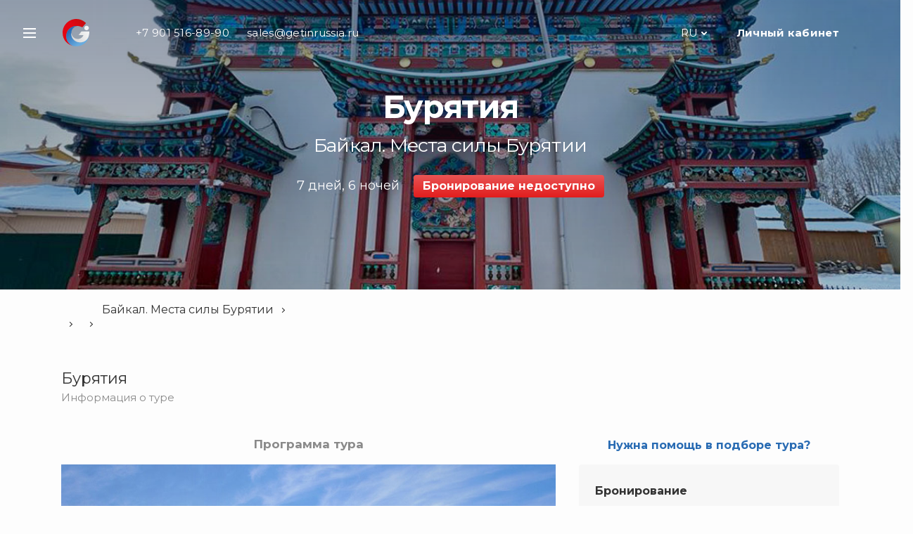

--- FILE ---
content_type: text/html; charset=UTF-8
request_url: https://getinrussia.ru/ru/tour/6396
body_size: 23516
content:
<!DOCTYPE html>
<html lang="ru">
	<head>
		<meta charset="utf-8">
		<meta http-equiv="X-UA-Compatible" content="IE=edge">
		<meta name="viewport" content="width=device-width, initial-scale=1">
		<title>Купить тур «Байкал. Места силы Бурятии» (Бурятия) на 2026 год по выгодным ценам - Get in Russia</title>
		<meta name="description" content="Заказать тур «Байкал. Места силы Бурятии» по доступной для цене. Ознакомиться с программой и узнать актуальную стоимость можно на сайте или по телефону: +7 901 516-89-90. Get in Russia - Ваш гид по России." />


		<!-- Bootstrap -->
		<link href="/css/bootstrap.min.css" rel="stylesheet">
					<link href="https://fonts.googleapis.com/css?family=Montserrat:400,700,800&amp;display=swap&amp;subset=cyrillic" rel="stylesheet">
		
		<link href="/css/awesome.min.css" rel="stylesheet">
		<link href="/css/main.css?t=1768459945" rel="stylesheet">
		<link href="/css/service-page.css?t=1768459945" media="screen" rel="stylesheet" type="text/css" />
<link href="/css/booking-form.css?t=1768459945" media="screen" rel="stylesheet" type="text/css" />
		<!--[if lt IE 9]>
			<script src="https://oss.maxcdn.com/html5shiv/3.7.3/html5shiv.min.js"></script>
			<script src="https://oss.maxcdn.com/respond/1.4.2/respond.min.js"></script>
		<![endif]-->

		
    <script>
      !function(t,e){var o,n,p,r;e.__SV||(window.posthog=e,e._i=[],e.init=function(i,s,a){function g(t,e){var o=e.split(".");2==o.length&&(t=t[o[0]],e=o[1]),t[e]=function(){t.push([e].concat(Array.prototype.slice.call(arguments,0)))}}(p=t.createElement("script")).type="text/javascript",p.async=!0,p.src=s.api_host+"/static/array.js",(r=t.getElementsByTagName("script")[0]).parentNode.insertBefore(p,r);var u=e;for(void 0!==a?u=e[a]=[]:a="posthog",u.people=u.people||[],u.toString=function(t){var e="posthog";return"posthog"!==a&&(e+="."+a),t||(e+=" (stub)"),e},u.people.toString=function(){return u.toString(1)+".people (stub)"},o="capture identify alias people.set people.set_once set_config register register_once unregister opt_out_capturing has_opted_out_capturing opt_in_capturing reset isFeatureEnabled onFeatureFlags getFeatureFlag getFeatureFlagPayload reloadFeatureFlags group updateEarlyAccessFeatureEnrollment getEarlyAccessFeatures getActiveMatchingSurveys getSurveys".split(" "),n=0;n<o.length;n++)g(u,o[n]);e._i.push([i,s,a])},e.__SV=1)}(document,window.posthog||[]);
      posthog.init('phc_Da4ZXyIAnXdapaql95p6sgW6hrT8VKz6CQGbfhzZqC7',{api_host:'https://eu.posthog.com'})
    </script>

    <!-- Yandex.Metrika counter -->
    <script type="text/javascript" >
      (function(m,e,t,r,i,k,a){m[i]=m[i]||function(){(m[i].a=m[i].a||[]).push(arguments)};
        m[i].l=1*new Date();
        for (var j = 0; j < document.scripts.length; j++) {if (document.scripts[j].src === r) { return; }}
        k=e.createElement(t),a=e.getElementsByTagName(t)[0],k.async=1,k.src=r,a.parentNode.insertBefore(k,a)})
      (window, document, "script", "https://mc.yandex.ru/metrika/tag.js", "ym");

      ym(65475199, "init", {
        clickmap:true,
        trackLinks:true,
        accurateTrackBounce:true,
        webvisor:true,
        ecommerce:"dataLayer"
      });
    </script>
    <noscript><div><img src="https://mc.yandex.ru/watch/65475199" style="position:absolute; left:-9999px;" alt="" /></div></noscript>
    <!-- /Yandex.Metrika counter -->

		<!-- Global site tag (gtag.js) - Google Analytics -->
		<script async src="https://www.googletagmanager.com/gtag/js?id=UA-172056612-1"></script>
		<script>
		window.dataLayer = window.dataLayer || [];
		function gtag(){dataLayer.push(arguments);}
		gtag('js', new Date());
		gtag('config', 'UA-172056612-1');
		</script>
        <!-- End Global site tag -->

        <!-- Google Tag Manager -->
        <script>(function(w,d,s,l,i){w[l]=w[l]||[];w[l].push({'gtm.start':
                    new Date().getTime(),event:'gtm.js'});var f=d.getElementsByTagName(s)[0],
                j=d.createElement(s),dl=l!='dataLayer'?'&l='+l:'';j.async=true;j.src=
                'https://www.googletagmanager.com/gtm.js?id='+i+dl;f.parentNode.insertBefore(j,f);
            })(window,document,'script','dataLayer','GTM-NS62DS3');</script>
        <!-- End Google Tag Manager -->


		
</head>
<body>
		<!-- Yandex.Metrika counter -->
	<noscript><div><img src="https://mc.yandex.ru/watch/65475199" style="position:absolute; left:-9999px;" alt="" /></div></noscript>
	<!-- /Yandex.Metrika counter -->

	<!-- Google Tag Manager (noscript) -->
	<noscript><iframe src="https://www.googletagmanager.com/ns.html?id=GTM-NS62DS3"
					  height="0" width="0" style="display:none;visibility:hidden"></iframe></noscript>
	<!-- End Google Tag Manager (noscript) -->

	<!-- Facebook Pixel Code -->
	<noscript>
		<img height="1" width="1" src="https://www.facebook.com/tr?id=371917337426869&ev=PageView&noscript=1"/>
	</noscript>
	<!-- End Facebook Pixel Code -->
	
		<section id="side-menu" class="container modal fade" data-ym-target="side-menu">
		<div class="menu">
			<div class="burger-menu">
				<div class="burger-wrapper">
					<span></span>
					<span></span>
					<span></span>
				</div>
			</div>
			<div class="side-menu-wrapper">
				<div class="site-menu">
					<div class="account hidden-md hidden-lg">
						<!-- Ссылка на вход в личный кабинет с переходом на страницу ЛК -->
						<!--<a href="/ru/my">
							Личный кабинет						</a>-->
						<!-- Ссылка на вход в личный кабинет с модальным окном -->
						<a
              href="javascript:void(0);"
              data-toggle="modal"
              data-target="#login-modal"
              onclick="hideAllModal()"
              data-ym-target="login"
            >
							Личный кабинет						</a>
					</div>
										<div class="language hidden-sm" data-lang="[&quot;ru&quot;,&quot;en&quot;,&quot;es&quot;]"></div>

					<div class="mail hidden-sm hidden-md hidden-lg">
						<a href="mailto:sales@getinrussia.ru" data-ym-target="email">
							sales@getinrussia.ru						</a>
					</div>
				</div>
				<div class="site-menu">
					<span class="header">
						Меню сайта					</span>
					<ul data-ym-target="items">
						<li>
							<a href="/" data-ym-target="home">
								Главная страница							</a>
						</li>
						<li>
							<!-- Ссылка на вход в личный кабинет с переходом на страницу ЛК -->
							<!--<a href="/ru/my">
								Личный кабинет							</a>-->
							<!-- Ссылка на вход в личный кабинет с модальным окном -->
							<a
                href="javascript:void(0);"
                data-toggle="modal"
                data-target="#login-modal"
                onclick="hideAllModal()"
                data-ym-target="login"
              >
								Личный кабинет							</a>
						</li>
						<li>
							<a href="/ru/howitworks">
															</a>
						</li>

						<li class="oranged">
							<a href="/ru/partner">
								Партнёрам							</a>
						</li>
						<li class="oranged">
							<a href="/ru/seller">
								Поставщикам							</a>
						</li>
					</ul>
				</div>
				<div class="site-menu">
					<span class="header">
						Сервисы					</span>
					<ul>
													<li>
								<img src="/img/icons/tours_dark.png"><a href="/ru/tour">Туры</a>
							</li>
													<li>
								<img src="/img/icons/excursions_dark.png"><a href="/ru/excursion">Экскурсии</a>
							</li>
													<li>
								<img src="/img/icons/flight_tickets_dark.png"><a href="/ru/avia">Авиабилеты</a>
							</li>
													<li>
								<img src="/img/icons/hotels_dark.png"><a href="/ru/hotels">Отели</a>
							</li>
													<li>
								<img src="/img/icons/railway_tickets_dark.png"><a href="/ru/railway">Ж/Д билеты</a>
							</li>
													<li>
								<img src="/img/icons/visas_dark.png"><a href="/ru/visa">Визы</a>
							</li>
											</ul>
				</div>
			</div>
			<div class="close-area hidden-md hidden-lg">
				<span class="close" data-dismiss="modal"></span>
			</div>
		</div>
	</section>

	<section id="whatsapp-modal" class="container modal fade" data-ym-target="whatsapp-modal">
		<div class="form-modal">
			<div class="modal-wrapper">
				<div class="modal-group no-max-width">
					<div class="modal-header">
						Получите консультацию через WhatsApp					</div>
					<div class="modal-body">
						<div class="whatsapp-call-area">
							<div class="whatsapp-icon"></div>
							<a href="https://wa.me/79015168990" target="_blank" data-ym-target="start">
								Начать диалог							</a>
						</div>
					</div>
				</div>
				<div class="close-area">
					<span class="close" data-dismiss="modal" data-ym-target="close"></span>
				</div>
			</div>
		</div>
	</section>

	<!-- Login/Register/Restore modal -->
	<section id="login-modal" class="container modal fade">
		<input type="hidden" value="" name="userType" id="user-type">
		<div class="form-modal">
			<div class="modal-wrapper">
				<div class="modal-buttons-group">
					<div class="modal-header">
						Зарегистрироваться или войти					</div>
					<div class="modal-body">
						<div class="button">
							<a href="javascript:void(0)" onclick="showEnter('client')">
								я путешественник							</a>
						</div>
						<div class="button">
							<a href="javascript:void(0)" onclick="showEnter('seller')">
								я поставщик							</a>
						</div>
						<div class="button">
							<a href="javascript:void(0)" onclick="showEnter('partner')">
								я Партнер							</a>
						</div>
					</div>
					<div class="modal-footer">
						<a href="/ru/seller">
													</a>
						<a href="/ru/partner">
													</a>
					</div>
				</div>

				<form method="post" action="/ru/my" class="modal-enter-group">
					<input type="hidden" value="" name="order" id="order">
					<div class="modal-header">
						Вход					</div>
					<span class="submit-error error-field text-danger"></span>
					<div class="modal-body">
						<div class="form-field">
							<span class="email-error error-field text-danger"></span>
							<input class="email-input" name="email" type="email" required placeholder="Email">
						</div>
						<div class="form-field">
							<input class="password-input" name="password" type="text" required placeholder="Пароль">
						</div>
						<div class="button">
							<button onclick="beforeSubmit('enter')" value="1" name="LOGIN" id="LOGIN">
								Войти							</button>
						</div>
					</div>
					<div class="modal-footer">
						<a href="javascript:void(0)" onclick="showRestore()">
							Восстановить пароль						</a>
						<a href="javascript:void(0)" onclick="showRegister()" class="dark">
							Нет аккаунта. Пожалуйста, зарегистрируйтесь.						</a>
						<a href="javascript:void(0)" onclick="hideAllModal()">
							Вернуться						</a>
					</div>
				</form>

				<form method="post" action="/ru/my" class="modal-restore-group">
					<div class="modal-header">
						Восстановить пароль					</div>
					<span class="submit-success error-field text-info"></span>
					<span class="submit-error error-field text-danger"></span>
					<div class="modal-body">
						<div class="form-field">
							<span class="email-error error-field text-danger"></span>
							<input class="email-input" name="email" type="email" required placeholder="Email">
						</div>
						<div class="button">
							<button onclick="beforeSubmit('restore')" value="1" name="RESTORE" id="RESTORE">
								Восстановить							</button>
						</div>
					</div>
					<div class="modal-footer">
						<a href="javascript:void(0)" onclick="showRegister()" class="dark">
							Нет аккаунта. Пожалуйста, зарегистрируйтесь.						</a>
						<a href="javascript:void(0)" onclick="hideAllModal()">
							Вернуться						</a>
					</div>
				</form>

				<form method="post" action="/ru/my" class="modal-register-group">
					<div class="modal-header">
						Регистрация					</div>
					<span class="submit-success error-field text-info"></span>
					<span class="submit-error error-field text-danger"></span>
					<div class="modal-body">
						<div class="form-field company-field">
							<span class="company-error error-field text-danger"></span>
							<input class="company-input" name="company" type="text" required placeholder="Название компании">
						</div>
						<div class="form-field inn-field">
							<span class="inn-error error-field text-danger"></span>
							<input class="inn-input" name="inn" type="text" required placeholder="ИНН">
						</div>
						<div class="form-field">
							<span class="fio-error error-field text-danger"></span>
							<input class="fio-input" name="fio" type="text" required placeholder="Фамилия, имя, отчество">
						</div>
						<div class="form-field">
							<span class="email-error error-field text-danger"></span>
							<input class="email-input" name="email" type="email" required placeholder="Email">
						</div>
						<div class="form-field">
							<span class="phone-error error-field text-danger"></span>
							<input class="phone-input phone-mask" name="phone" type="text" required placeholder="Телефон">
						</div>
						<div class="form-field">
							<span class="password-error error-field text-danger"></span>
							<input name="password" class="password-input" type="text" required placeholder="Пароль">
						</div>
						<div class="form-field agreement">
							<span class="agree-error error-field text-danger"></span>
							<input class="agree" type="checkbox" required>
							<div>
								Даю согласие на обработку моих <a href="/ru/privacy" target="_blank">персональных данных</a>							</div>
						</div>
						<div class="button">
							<button onclick="beforeSubmit('register')" value="1" name="REGISTER" id="REGISTER">
								Регистрация							</button>
						</div>
					</div>
					<div class="modal-footer">
						<a href="javascript:void(0)" onclick="showEnter()" class="dark">
							Войти в аккаунт						</a>
						<a href="javascript:void(0)" onclick="hideAllModal()">
							Вернуться						</a>
					</div>
				</form>

				<div class="close-area">
					<span class="close" data-dismiss="modal"></span>
				</div>
			</div>
		</div>
	</section>

	<section id="help-modal" class="container modal fade">
		<div class="form-modal">
			<div class="modal-wrapper">
				<div class="modal-mail_or_call-group no-max-width">
					<div class="modal-header">
						Нужна помощь в подборе?					</div>
					<div class="modal-body row">
						<div class="modal-text">
							 <p> Не нашли подходящий вариант? Мы поможем! <p> Позвоните по тел.: +7 915 371-75-68, напишите или закажите обратный звонок						</div>
						<div class="button col-xs-12 col-sm-6 col">
							<a href="javascript:void(0)" onclick="showEmail()">
								Написать письмо							</a>
						</div>
						<div class="button col-xs-12 col-sm-6 col">
							<a href="javascript:void(0)" onclick="showCall()">
								Заказать звонок							</a>
						</div>
					</div>
					<div class="modal-footer">
						<a href="javascript:void(0)" onclick="showWarranties()">
							Наши Гарантии						</a>
					</div>
				</div>

				<div class="modal-call-group">
					<div class="modal-header">
						Заказать звонок					</div>
					<div class="modal-body">
						<div class="form-field">
							<input type="text" placeholder="">
						</div>
						<div class="form-field">
							<input type="text" class="phone-mask" placeholder="">
						</div>
						<div class="form-field">
							<input type="text" placeholder="">
						</div>
						<div class="button">
							<a href="javascript:void(0)" onclick="showSuccess('phone')">
								Заказать							</a>
						</div>
					</div>
					<div class="modal-footer">
						<a href="javascript:void(0)" onclick="showEmail()" class="dark">
							Написать письмо						</a>
						<a href="javascript:void(0)" onclick="openHelpModal()">
							Вернуться						</a>
					</div>
				</div>

				<div class="modal-email-group">
					<div class="modal-header">
						Написать письмо					</div>
					<div class="modal-body">
						<div class="form-field">
							<input type="text" placeholder="">
						</div>
						<div class="form-field">
							<input type="text" placeholder="Email">
						</div>
						<div class="form-field">
							<textarea rows="5" placeholder=""></textarea>
						</div>
						<div class="button">
							<a href="javascript:void(0)" onclick="showSuccess('email')">
								Отправить							</a>
						</div>
					</div>
					<div class="modal-footer">
						<a href="javascript:void(0)" onclick="showCall()" class="dark">
							Заказать звонок						</a>
						<a href="javascript:void(0)" onclick="openHelpModal()">
							Вернуться						</a>
					</div>
				</div>

				<div class="modal-success-group no-max-width">
					<div class="modal-body">
						<div class="modal-text dark">
							Спасибо! Ваша заявка принята.						</div>
					</div>
					<div class="modal-footer">
						<a href="javascript:void(0)" onclick="showEmail()" class="mail-link oranged">
							Написать письмо						</a>
						<a href="javascript:void(0)" onclick="showCall()" class="phone-link oranged">
							Заказать звонок						</a>
					</div>
				</div>

				<div class="modal-warranties-group">
					<div class="modal-header">
						<h2>Наши Гарантии</h2>
					</div>
					<div class="modal-body row">
						<div class="modal-text">
							Первый в России сервис бронирования туров, гарантирующий качество услуг поставщиков. Все программы продаются по нетто ценам от поставщиков услуг, без каких-либо наценок. Уже более 7500 довольных клиентов.						</div>
					</div>
					<div class="modal-footer">
						<a href="javascript:void(0)" onclick="openHelpModal()">
							Вернуться						</a>
					</div>
				</div>

				<div class="close-area">
					<span class="close" data-dismiss="modal"></span>
				</div>
			</div>
		</div>
	</section>

	<section class="search-section container" data-ym-target="header">
		<div class="container gradient">
			<div class="container smoke">
				<header>
					<div class="row">
						<div class="header_wrapper col-xs-12 col">
							<div class="burger-menu" data-toggle="modal" data-target="#side-menu" data-ym-target="burger">
								<div class="burger-wrapper">
									<span></span>
									<span></span>
									<span></span>
								</div>
							</div>
							<div class="nav_wrapper">
								<nav>
									<div class="logo-wrapper">
										<a class="logo-link" href="/ru">
											<img src="/img/logo.svg">
										</a>
									</div>
									<div class="phone-wrapper">
										<span>
											+7 901 516-89-90										</span>
										<a class="hidden-xs" href="mailto:sales@getinrussia.ru" data-ym-target="email">
											sales@getinrussia.ru										</a>
									</div>

									<div class="currency-wrapper">
																				<!--<div data-curr="[{&quot;sym&quot;:&quot;\u20bd&quot;,&quot;code&quot;:&quot;RUB&quot;,&quot;nominal&quot;:1,&quot;value&quot;:1,&quot;val&quot;:1},{&quot;code&quot;:&quot;EUR&quot;,&quot;sym&quot;:&quot;\u20ac&quot;,&quot;nominal&quot;:1,&quot;value&quot;:&quot;92.1964&quot;,&quot;val&quot;:0.0108464104889128},{&quot;code&quot;:&quot;USD&quot;,&quot;sym&quot;:&quot;$&quot;,&quot;nominal&quot;:1,&quot;value&quot;:&quot;78.5711&quot;,&quot;val&quot;:0.012727325950635793}]"></div>-->
										<div class="language hidden-xs" data-lang="[&quot;ru&quot;,&quot;en&quot;,&quot;es&quot;]"></div>
										<div class="account hidden-xs hidden-sm">
											<!-- Ссылка на вход в личный кабинет с переходом на страницу ЛК -->
											<!--<a href="/ru/my">
												Личный кабинет											</a>-->
											<!-- Ссылка на вход в личный кабинет с модальным окном -->
											<a
                        href="javascript:void(0);"
                        data-toggle="modal"
                        data-target="#login-modal"
                        onclick="hideAllModal()"
                        data-ym-target="login"
                      >
												Личный кабинет											</a>
										</div>
									</div>
								</nav>
							</div>
						</div>
					</div>
				</header>
				<div class="search-form-wrapper">
					<div class="row">
						<div class="tour-cover has-columns">
	<!--<div class="tour-cover-rating">
		<div class="rating">5</div>
	</div>-->
	<h1>Бурятия</h1>	<div class="tour-cover-subtitle">Байкал. Места силы Бурятии</div>
	<div class="tour-cover-duration">7 дней, 6 ночей</div><div class="tour-cover-price-wrapper">
		<div class="tour-cover-price">Бронирование недоступно</div>
	</div>
	<div class="aside">
		<div class="help-link_wrapper hidden-xs hidden-sm hidden-md">
	<a class="help-link" href="javascript:void(0)" data-toggle="modal" data-target="#help-modal" onclick="openHelpModal()" >
		Нужна помощь в подборе тура?	</a>
</div>
<div class="form-booking">
	<div class="title-wrapper">
		<div class="title">Бронирование</div>
		<div class="direction">Бурятия</div>
		<div class="duration">7 дней, 6 ночей</div>
	</div>
	<div data-booking="{&quot;star&quot;:{&quot;7&quot;:&quot;Некатегорийный отель, без звёзд.&quot;},&quot;food&quot;:{&quot;5&quot;:&quot;завтраки, обеды и ужины&quot;},&quot;hotels&quot;:[{&quot;name&quot;:&quot;\&quot;Бурятия\&quot;, \&quot;Байкальский бриз\&quot;&quot;,&quot;info&quot;:&quot;Гостиница \&quot;Бурятия\&quot; : двух-, трехместные номера \&quot;Стандарт\&quot;, удобства в номере.\nГостиница \&quot;Байкальский бриз\&quot;: двух-, трехместные номера \&quot;Стандарт\&quot;, удобства в номере, телевизор, вай-фай, фен. Полотенца выдают.&quot;,&quot;food&quot;:5,&quot;star&quot;:7,&quot;offers&quot;:[]}],&quot;places&quot;:[{&quot;name&quot;:&quot;Двухместный номер, двое взрослых&quot;,&quot;room&quot;:2,&quot;adult&quot;:2,&quot;child&quot;:0},{&quot;name&quot;:&quot;Одноместный номер, один взрослый&quot;,&quot;room&quot;:1,&quot;adult&quot;:1,&quot;child&quot;:0},{&quot;name&quot;:&quot;Двухместный номер, двое взрослых + третий взрослый на дополнительной кровати&quot;,&quot;room&quot;:2,&quot;adult&quot;:3,&quot;child&quot;:0},{&quot;name&quot;:&quot;Двухместный номер, двое родителей и ребёнок без отдельной кровати&quot;,&quot;room&quot;:2,&quot;adult&quot;:2,&quot;child&quot;:1},{&quot;name&quot;:&quot;Двухместный номер, двое родителей и ребёнок на дополнительной кровати&quot;,&quot;room&quot;:2,&quot;adult&quot;:2,&quot;child&quot;:1},{&quot;name&quot;:&quot;Двухместный номер, взрослый и ребенок на основном месте&quot;,&quot;room&quot;:2,&quot;adult&quot;:1,&quot;child&quot;:1}]}"></div>
	<input type="hidden" id="booking-data">
	<div class="booking-form-modal modal fade" id="booking-form-modal" data-ym-target="booking-form-modal">
		<div class="container">
		<div class="close-area">
			<span class="close" data-dismiss="modal" data-ym-target="close"></span>
		</div>
		<div class="form-area row">
			<div data-booking="{&quot;star&quot;:{&quot;7&quot;:&quot;Некатегорийный отель, без звёзд.&quot;},&quot;food&quot;:{&quot;5&quot;:&quot;завтраки, обеды и ужины&quot;},&quot;hotels&quot;:[{&quot;name&quot;:&quot;\&quot;Бурятия\&quot;, \&quot;Байкальский бриз\&quot;&quot;,&quot;info&quot;:&quot;Гостиница \&quot;Бурятия\&quot; : двух-, трехместные номера \&quot;Стандарт\&quot;, удобства в номере.\nГостиница \&quot;Байкальский бриз\&quot;: двух-, трехместные номера \&quot;Стандарт\&quot;, удобства в номере, телевизор, вай-фай, фен. Полотенца выдают.&quot;,&quot;food&quot;:5,&quot;star&quot;:7,&quot;offers&quot;:[]}],&quot;places&quot;:[{&quot;name&quot;:&quot;Двухместный номер, двое взрослых&quot;,&quot;room&quot;:2,&quot;adult&quot;:2,&quot;child&quot;:0},{&quot;name&quot;:&quot;Одноместный номер, один взрослый&quot;,&quot;room&quot;:1,&quot;adult&quot;:1,&quot;child&quot;:0},{&quot;name&quot;:&quot;Двухместный номер, двое взрослых + третий взрослый на дополнительной кровати&quot;,&quot;room&quot;:2,&quot;adult&quot;:3,&quot;child&quot;:0},{&quot;name&quot;:&quot;Двухместный номер, двое родителей и ребёнок без отдельной кровати&quot;,&quot;room&quot;:2,&quot;adult&quot;:2,&quot;child&quot;:1},{&quot;name&quot;:&quot;Двухместный номер, двое родителей и ребёнок на дополнительной кровати&quot;,&quot;room&quot;:2,&quot;adult&quot;:2,&quot;child&quot;:1},{&quot;name&quot;:&quot;Двухместный номер, взрослый и ребенок на основном месте&quot;,&quot;room&quot;:2,&quot;adult&quot;:1,&quot;child&quot;:1}]}"  class="info-part col-xs-12 col-md-6 col">
				<h2>Бронирование</h2>
				<div class="rate">
					<!--<div class="round">
						<div>8,2</div>
					</div>-->
					<div class="text">
																								<br>
						Байкал. Места силы Бурятии					</div>
				</div>
				<div class="dir-and-dur">
					<div class="direction">Бурятия</div>
					<div class="duration">7 дней, 6 ночей</div>
				</div>
				<div class="calender line date" data-ym-target="date-line">
				</div>
				<div class="hotels line hotel" data-ym-target="hotel-line">
				</div>
				<div class="accommodation line placement" data-ym-target="placement-line">
				</div>
			</div>
			<div class="photo-part col-md-6 col hidden-xs hidden-sm">
				<div class="tour-photo">
					<iframe width="100%" height="100%" frameborder="0" style="border:0"
							src="https://www.google.com/maps/embed/v1/directions?origin=Улан-Удэ&amp;destination=Бурятия&amp;key=AIzaSyC-Z19X-NHa0oWbJa7d705AYZMj2Qs70hk">
					</iframe>
				</div>					<div class="tour-photo" style="background-image:url(/media/a3/19/10.jpg)"></div>
										<div class="tour-photo" style="background-image:url(/media/b3/19/10.jpg)"></div>
								</div>
			<div class="footer-part col-xs-12 col">
				<div class="price-info">
					<div class="total">
						<div class="price-title">
														<span>Стоимость вашего тура</span>
														<div class="for-all"></div>
						</div>
						<div class="per-person"></div>
						<div class="partner-price"></div>
					</div>
				</div>
				<div class="button-area">

				</div>
				<input type="hidden" id="no-redirect" name="no-redirect" value="1" />
			</div>
		</div>
		</div>
	</div>
</div>
<div class="contacts grey-panel hidden-xs hidden-sm hidden-md">
	<h2>Связаться с экспертом</h2>
	<div class="phone">+7 901 516-89-90</div>
	<div class="email">
		Наша почта&nbsp;<a href="mailto:sales@getinrussia.ru">sales@getinrussia.ru</a>
	</div>
</div>
<div class="contacts grey-panel hidden-xs hidden-sm hidden-md">
	<h2>Наши Гарантии</h2>
	<div>Первый в России сервис бронирования туров, гарантирующий качество услуг поставщиков. Все программы продаются по нетто ценам от поставщиков услуг, без каких-либо наценок. Уже более 7500 довольных клиентов.</div>
</div>
<script>
	window.urlBooking = "/ru/booking";
	window.urlNoQuota = "/ru/noquota";
	window.urlOrder = "/ru/my/order";
	window.L = {"orderform-error-empty":"\u041d\u0435\u043e\u0431\u0445\u043e\u0434\u0438\u043c\u043e \u0437\u0430\u043f\u043e\u043b\u043d\u0438\u0442\u044c \u0444\u043e\u0440\u043c\u0443","orderform-error-count":"\u041d\u0435\u043e\u0431\u0445\u043e\u0434\u0438\u043c\u043e \u0443\u043a\u0430\u0437\u0430\u0442\u044c \u043a\u043e\u043b\u0438\u0447\u0435\u0441\u0442\u0432\u043e \u0447\u0435\u043b\u043e\u0432\u0435\u043a","orderform-error-child":"\u0414\u043e\u043b\u0436\u0435\u043d \u0431\u044b\u0442\u044c \u0445\u043e\u0442\u044f \u0431\u044b \u043e\u0434\u0438\u043d \u0432\u0437\u0440\u043e\u0441\u043b\u044b\u0439","orderform-error-time":"\u041d\u0435\u043e\u0431\u0445\u043e\u0434\u0438\u043c\u043e \u0443\u043a\u0430\u0437\u0430\u0442\u044c \u0432\u0440\u0435\u043c\u044f \u044d\u043a\u0441\u043a\u0443\u0440\u0441\u0438\u0438","orderform-error-ivalidtime":"\u041d\u0435\u0432\u0435\u0440\u043d\u043e \u0443\u043a\u0430\u0437\u0430\u043d\u043e \u0432\u0440\u0435\u043c\u044f \u044d\u043a\u0441\u043a\u0443\u0440\u0441\u0438\u0438","orderform-total":"\u0418\u0442\u043e\u0433\u043e","orderform-placement":"\u0412\u044b\u0431\u0435\u0440\u0438\u0442\u0435 \u0440\u0430\u0437\u043c\u0435\u0449\u0435\u043d\u0438\u0435","orderform-room1adult2":"2 \u0432\u0437\u0440\u043e\u0441\u043b\u044b\u0445, 1 \u043d\u043e\u043c\u0435\u0440","orderform-closesttourdate":"\u0411\u043b\u0438\u0436\u0430\u0439\u0448\u0430\u044f \u0434\u0430\u0442\u0430 \u0442\u0443\u0440\u0430","orderform-accommodation":"\u041f\u0440\u043e\u0436\u0438\u0432\u0430\u043d\u0438\u0435","orderform-otherdates":"\u0414\u0440\u0443\u0433\u0438\u0435 \u0434\u0430\u0442\u044b","orderform-select":"\u0412\u044b\u0431\u0440\u0430\u0442\u044c","orderform-discardselection":"\u041e\u0442\u043c\u0435\u043d\u0438\u0442\u044c \u0432\u044b\u0431\u043e\u0440","orderform-cancel":"\u041e\u0442\u043c\u0435\u043d\u0438\u0442\u044c","orderform-cost":"\u0421\u0442\u043e\u0438\u043c\u043e\u0441\u0442\u044c","orderform-from":"\u043e\u0442","orderform-outofstock":"\u0411\u0440\u043e\u043d\u0438\u0440\u043e\u0432\u0430\u043d\u0438\u0435 \u043d\u0435\u0434\u043e\u0441\u0442\u0443\u043f\u043d\u043e","orderform-perperson":"\u0437\u0430 \u0447\u0435\u043b","orderform-partnerprice":"\u0421\u0442\u043e\u0438\u043c\u043e\u0441\u0442\u044c \u0442\u0443\u0440\u0430 \u0434\u043b\u044f \u043a\u043b\u0438\u0435\u043d\u0442\u043e\u0432","orderform-selectandbook":"\u0412\u044b\u0431\u0440\u0430\u0442\u044c \u0440\u0430\u0437\u043c\u0435\u0449\u0435\u043d\u0438\u0435 \u0438 \u0437\u0430\u0431\u0440\u043e\u043d\u0438\u0440\u043e\u0432\u0430\u0442\u044c","orderform-tourcost":"\u0421\u0442\u043e\u0438\u043c\u043e\u0441\u0442\u044c \u0432\u0430\u0448\u0435\u0433\u043e \u0442\u0443\u0440\u0430","orderform-perpersonlong":"\u0437\u0430 \u0447\u0435\u043b\u043e\u0432\u0435\u043a\u0430","orderform-buyatrip":"\u041a\u0443\u043f\u0438\u0442\u044c \u043f\u0443\u0442\u0435\u0448\u0435\u0441\u0442\u0432\u0438\u0435","orderform-needhelpintoursearch":"\u041d\u0443\u0436\u043d\u0430 \u043f\u043e\u043c\u043e\u0449\u044c \u0432 \u043f\u043e\u0434\u0431\u043e\u0440\u0435 \u0442\u0443\u0440\u0430?","orderform-othertime":"\u0414\u0440\u0443\u0433\u043e\u0435 \u0432\u0440\u0435\u043c\u044f","orderform-buyexcursion":"\u041a\u0443\u043f\u0438\u0442\u044c \u044d\u043a\u0441\u043a\u0443\u0440\u0441\u0438\u044e","orderform-child3":"\u0434\u043e 3 \u043b\u0435\u0442","orderform-child14":"\u043e\u0442 3 \u0434\u043e 14 \u043b\u0435\u0442","orderform-noqouta-header":"\u0418\u0441\u0447\u0435\u0440\u043f\u0430\u043d\u0430 \u043a\u0432\u043e\u0442\u0430 \u0443\u0441\u043b\u0443\u0433\u0438.","orderform-noqouta-text":" <p> \u041a \u0441\u043e\u0436\u0430\u043b\u0435\u043d\u0438\u044e, \u043a\u0432\u043e\u0442\u0430 \u0434\u0430\u043d\u043d\u043e\u0439 \u0443\u0441\u043b\u0443\u0433\u0438 \u043d\u0430 \u0432\u044b\u0431\u0440\u0430\u043d\u043d\u0443\u044e \u0434\u0430\u0442\u0443 \u0438\u0441\u0447\u0435\u0440\u043f\u0430\u043d\u0430. <p> \u0412\u044b \u043c\u043e\u0436\u0435\u0442\u0435 \u0432\u044b\u0431\u0440\u0430\u0442\u044c \u0434\u0440\u0443\u0433\u0443\u044e \u0434\u0430\u0442\u0443 \u0437\u0430\u044f\u0432\u043a\u0438, \u0438\u043b\u0438 \u043e\u0431\u0440\u0430\u0442\u0438\u0442\u044c\u0441\u044f \u0437\u0430 \u043f\u043e\u043c\u043e\u0449\u044c\u044e \u043a \u0410\u0434\u043c\u0438\u043d\u0438\u0441\u0442\u0440\u0430\u0442\u043e\u0440\u0443, \u043e\u0442\u043f\u0440\u0430\u0432\u0438\u0432 \u0437\u0430\u043f\u0440\u043e\u0441:","orderform-noqouta-email":"\u0412\u0430\u0448 e-mail:","orderform-noqouta-msg":"\u0412\u0430\u0448 \u0432\u043e\u043f\u0440\u043e\u0441:","orderform-noqouta-button":"\u041e\u0442\u043f\u0440\u0430\u0432\u0438\u0442\u044c","number-man":"\u0447\u0435\u043b\u043e\u0432\u0435\u043a\/\u0447\u0435\u043b\u043e\u0432\u0435\u043a\u0430\/\u0447\u0435\u043b\u043e\u0432\u0435\u043a","number-adult":"\u0432\u0437\u0440\u043e\u0441\u043b\u044b\u0439\/\u0432\u0437\u0440\u043e\u0441\u043b\u044b\u0445\/\u0432\u0437\u0440\u043e\u0441\u043b\u044b\u0445","number-room":"\u043d\u043e\u043c\u0435\u0440\/\u043d\u043e\u043c\u0435\u0440\u0430\/\u043d\u043e\u043c\u0435\u0440\u043e\u0432","number-child":"\u0440\u0435\u0431\u0435\u043d\u043e\u043a\/\u0440\u0435\u0431\u0435\u043d\u043a\u0430\/\u0434\u0435\u0442\u0435\u0439","orderform-nodate-msg":{},"orderform-nodate-alt":{},"orderform-nodate-select":{}}</script>	</div>
</div><style>
		.cover{
			background:
				linear-gradient(0deg, rgba(51,51,51,0.5), rgba(51,51,51,0.5)),
				url(/media/93/19/10.jpg);
			background-size: cover;
		    background-position: center;
		    background-repeat: no-repeat;
		}

	.breadcrumbs a.not-link{
		text-decoration: none;
		cursor: default;
	}
	</style>					</div>
				</div>
			</div>
		</div>
	</section>

	<section class="content-section container">
		<div class="order-call-plate" data-ym-target="order-call-plate">
	<a href="javascript:void(0)" data-toggle="modal" data-target="#help-modal" onclick="openHelpModal()">
		Заказать звонок	</a>
</div>
<div class="tour clearfix has-columns">
	<div class="breadcrumbs-wrapper hidden-xs hidden-sm hidden-md">
		<div class="breadcrumbs">
			<ul>
				<li>
					<a href="/ru">
											</a>
				</li>
				<li>
										<a href="/ru/tour">
											</a>
									</li>
				<li>
					<a class="not-link">Байкал. Места силы Бурятии</a>
				</li>
				<li>
					<a class="not-link active">
											</a>
				</li>
			</ul>
		</div>
		<!--<div class="share">
			<div>Поделиться:</div>
			<div class="icons">
				<a class="fb" href="http://facebook.com/getinrussia.ru" target="_blank"></a>
				<a class="vk" href="https://vk.com/getinrussia" target="_blank"></a>
				<a class="inst" href="http://instagram.com/getinrussia.ru" target="_blank"></a>
			</div>
		</div>-->
	</div>
	<div class="help-link_wrapper hidden-lg">
		<a class="help-link" href="javascript:void(0)" data-toggle="modal" data-target="#help-modal" onclick="openHelpModal()" >
			Нужна помощь в подборе тура?		</a>
	</div>
	<div class="main">
		<div class="tour-main-info">
			<!--<div class="tour-rate">
				<div>7,8</div>
			</div>-->
			<div class="tour-info-headers">
				<h3>Бурятия</h3>
				<h5>Информация о туре</h5>
			</div>
		</div>
		<div class="anchors hidden-xs">
			<a href="#photo"></a>
			<a href="#description"></a>
			<a href="#program">
								Программа тура							</a>
						<a href="#accommodation"></a>
						<a href="#what-to-see"></a>
		</div>
		<input type="hidden" id="coverImage" value="/media/93/19/10.jpg">
		<div class="gallery" id="photo" data-gallery=""><img src="/media/a3/19/10.jpg" ><img src="/media/b3/19/10.jpg" ><img src="/media/c3/19/10.jpg" ><img src="/media/d3/19/10.jpg" ><img src="/media/e3/19/10.jpg" ><img src="/media/f3/19/10.jpg" ><img src="/media/04/19/10.jpg" ><img src="/media/14/19/10.jpg" ><img src="/media/24/19/10.jpg" ><img src="/media/34/19/10.jpg" ><img src="/media/44/19/10.jpg" ><img src="/media/54/19/10.jpg" ><img src="/media/64/19/10.jpg" ><img src="/media/74/19/10.jpg" ><img src="/media/84/19/10.jpg" ><img src="/media/94/19/10.jpg" ></div><div class="tour-info cms" id="description"><p>Приглашаем в наш новый тур на зимний Байкал!<br />На этот раз отправляемся в Бурятию. Это республика, которая раскинулась вдоль южного берега великого озера Байкал. Здесь также будет очень много льда, прозрачные торосы, наплески и катание на УАЗиках по льду озеру.</p><p><strong>И плюс к этому мы с вами:</strong></p><ul><li>искупаемся в термальных источниках</li><li>погуляем по старинным улочкам Улан-Удэ</li><li>сфотографируем белую буддистскую ступу</li><li>и увидим знаменитые буддистские дацаны. Да-да-да, это те самые золотые храмы с завернутыми в небо крышами)))</li></ul><p>То есть, Бурятия &ndash; это тот же Байкал, но с такими приятными элементами!<br />Для проживания выбраны комфортные гостиницы с удобствами в номерах.</p><p>Туры в Бурятию и на Байкал обязательно включают в себя посещение дацанов &ndash; культовых сооружений, характерных для буддийской религии. Здания очень красивы и самобытны, некоторые из них напоминают тайские пагоды.<br />Зимние экскурсионные туры по Бурятии также подарят нам захватывающие катания по заледеневшему Байкалу. Подобное катание на надёжных УАЗах абсолютно безопасно, потому что байкальский лёд по крепости похож на алмаз. На УАЗиках мы посетим сказочные ледовые пещеры, бриллиантовые гроты и искрящиеся торосы.<br />Кроме того, предполагаются туры по святым местам Бурятии &ndash; мы увидим дворец Богини Янжима, расположенный в окружении гор. И, конечно, в путешествии погуляем по городу Улан-Удэ &ndash; столице Бурятии. Это очень красивый населённый пункт со своей историей и культурой. Во время экскурсии обязательно попробуем шедевры местной кухни!<br />В общем, туры в Бурятию принесут множество положительных эмоций и новых впечатлений!</p><p>Маршрут проходит на высоте: 440-520 м.<br />Протяженность маршрута: 49,8 км.<br />Ограничение по возрасту: от 8 до 60 лет.<br />Мобильная связь по маршруту: практически постоянно. Во время прогулок мобильная связь иногда может отсутствовать. Наибольшие зоны покрытия имеют операторы Билайн и Теле-2. Мобильный интернет 3G есть у всех операторов, но 4G у МТС, Мегафона и Теле2.</p><p><strong>Описание сложности маршрута.</strong><br />Уровень сложности маршрута: умеренный (70% маршрута), средний (30% маршрута).<br />Маршрут является треккинговым и предусматривает передвижение пешком по местности. Путь проходит по льду, по грунтовым дорогам. Часть времени в туре &ndash; это проезд на УАЗиках к достопримечательностям и пешие прогулки.</p><p><strong>В стоимость поездки входит:</strong></p><ul><li>Автотранспортные переезды по маршруту на микроавтобусе</li><li>Переезды по маршруту на УАЗиках</li><li>Проживание в гостинице:<br />- 1 ночь в городе Улан-Удэ в гостинице &quot;Бурятия&quot;. Двух-, трехместные номера &quot;Стандарт&quot;, удобства в номере.<br />- 5 ночей в поселке Усть-Баргузин в гостинице &quot;Байкальский бриз&quot;. Двух-, трехместные номера &quot;Стандарт&quot;, удобства в номере, телевизор, вай-фай, фен. Полотенца выдают.</li><li>Трехразовое питание: завтрак (день 2-7), обед (день 3, 4, 5, 6), ужин (день 2-6). Готовые завтраки и ужины подаются в гостинице по комплексному меню (меню не индивидуальное!). Обеды в виде сухого пайка (колбаса, сыр, печенье, шоколад, сладости).</li><li>Входные билеты в Иволгинский дацан, Этнографический музей народов Забайкалья, термальные термальные источники Змеевые, Гусихинские, купание в чанах.</li><li>Билеты в Забайкальский национальный парк</li><li>Регистрация группы в МЧС</li><li>Услуги инструктора-проводника</li></ul><p><strong>В стоимость поездки не входит:</strong></p><ul><li>Транспортные расходы к началу маршрута и обратно (г. Улан-Удэ).</li><li>Обеды (день 1, 2, 7); ужин в день 1. Стоимость обедов / ужинов 350-450 руб.</li><li>По желанию, прокат коньков (150-200 руб./час), велосипедов (350-450 руб./час).</li><li>Страховка</li></ul><p><strong>Важно!</strong></p><p>В зависимости от погодных условий, физического состояния участников и других факторов, маршрут тура по Бурятиии может быть изменен.</p>		</div><h2 id="program">Программа тура</h2>
		<div class="program" ><div class="program-day clearfix">
				<div class="program-border">
					<div class="big-grey-dot">
						<div class="small-white-dot"></div>
					</div>
					<div class="dotted-border"></div>
				</div>
				<div class="program-info" onclick="expandProgram()">
					<div class="title">День 1. Иволгинский Дацан, ступа Бадма Сэсэг, прогулка по городу Улан-Удэ</div>
					<div class="text cms"><p>В 10:00 по местному времени (МСК+5) &ndash; сбор группы в аэропорту г. Улан-Удэ (аэропорт &laquo;Байкал&raquo;). Схема проезда в г. Улан-Удэ.</p><p>Зимний тур в Бурятию начинается с осмотра весьма любопытной достопримечательности страны &ndash; Иволгинского дацана. Это эффектный буддийский монастырь с зеленой крышей, устремленной в небо. Возле него стоят белоснежные ступы, которые поблескивают на солнце своими золотыми орнаментами. Первое ощущение, когда видишь такую красоту &ndash; что ты оказался на Тибете!<br />Чего здесь только нет: субурганы, храмы-дуганы в честь воплощения Будды и молельные колёса под названием хурдэ. Полюбуемся необычной архитектурой всех этих сооружений и окунемся в необыкновенную атмосферу умиротворения и спокойствия, царящую на территории дацана.</p><p>Следующим пунктом тура станет ступа Бадма Сэсэг. Она представляет собой белоснежный мемориал с заостренной крышей, украшенный витиеватыми орнаментами, сюжеты которых повествуют о религиозных событиях буддистов.<br />Высота ступы 9 м, её украшает традиционный соёмбо &ndash; символ вечности. Считается, что сооружение &ndash; настоящий концентратор божественной энергии, поэтому, если задумать заветное желание, оно обязательно исполнится :))</p><p>Зимний тур в Бурятию продолжится прогулкой по старинной части города Улан-Удэ.<br />Жители города очень трепетно относятся к своей истории, поэтому в центре можно от души полюбоваться памятниками архитектуры, старинной застройкой, относящейся к деревянному зодчеству, а также знаменитой Триумфальной аркой. Также сегодня мы увидим колоритное советское наследие &ndash; самый большой в мире памятник Ленину в виде огромной головы.<br />Первый день завершён, но сразу становится понятно, что тур в Бурятию зимой никого не оставит равнодушным!<br />Активная часть тура: 9,8 км.</p><p>Ночлег в гостинице в г. Улан-Удэ.</p></div>
				</div>
			</div><div class="program-day clearfix">
				<div class="program-border">
					<div class="big-grey-dot">
						<div class="small-white-dot"></div>
					</div>
					<div class="dotted-border"></div>
				</div>
				<div class="program-info" onclick="expandProgram()">
					<div class="title">День 2. Перевал Пыхта, маяк в селе Турка, камень Черепаха, Баргузинский залив, пос. Усть-Баргузин</div>
					<div class="text cms"><p>Выселение из гостиницы в г. Улан-Удэ.</p><p>Сегодня наша цель - Баргузинский залив и село Усть-Баргузин. По пути к этим местам обязательно посмотрим местные достопримечательности: поднимемся на перевал Пыхта и полюбуемся камнем Черепаха. Кроме того, этот день тура ознаменован первым выходом на байкальский лёд, который мы будем фотографировать &ndash; таких снимков вы не отыщете нигде!</p><p>Перевал Пыхта хребта Улан-Бургасы &ndash; своеобразная кухня погоды в Бурятии. Программа зимнего тура не могла проигнорировать это знаковое место. Здесь находится несколько святых мест, отмеченных разноцветными лентами на деревьях и различных столбиках.</p><p>Следующий пункт зимнего тура в Бурятию &ndash; это неспешное любование живописным маяком и камнем, издалека очень похожим на огромную черепаху. Для этого отправимся на северную окраину деревеньки Турка. Черепаха стоит в воде Байкала, в нескольких метрах от берега, и ходят слухи, что во время полнолуния рептилия оживает.</p><p>Приехав на берег Баргузинского залива, поселимся в гостинице в поселке Усть-Баргузин. Здесь мы проведем ближайшие 5 ночей.<br />Затем отправимся на берег Байкала, чтобы хорошенько рассмотреть это чудо природы. Зимний кокон огромного озера неповторим и прекрасен &ndash; таких узоров вы не найдёте ни на одной картине мира! Тур по Бурятии подарит Вам потрясающие снимки льда.<br />Активная часть тура: 5,8 км, продолжительность маршрута 7-8 часов.</p></div>
				</div>
			</div><div class="program-day clearfix">
				<div class="program-border">
					<div class="big-grey-dot">
						<div class="small-white-dot"></div>
					</div>
					<div class="dotted-border"></div>
				</div>
				<div class="program-info" onclick="expandProgram()">
					<div class="title">День 3. Сувинская Саксония, Камень-бык, экотропа во дворец богини Янжима</div>
					<div class="text cms"><p>Сегодня у нас длинный и очень насыщенный день! Выезжаем пораньше, чтобы все успеть.<br />Сначала отправимся в Сувинскую Саксонию &ndash; местность с очень живописными скалами. По легенде, эти места давным-давно являлись домом для баргутов &ndash; древних жителей долины. Буряты верят, что именно здесь живут местные духи)). Наш инструктор говорит, что в этих местах потрясающая энергетика!<br />Далее посмотрим на необычный Камень-бык в Баргузинской долине, после чего отправляемся ко дворцу богини Янжима!</p><p>Дацан Янжимы расположился у подножия горы, название которой переводится как &laquo;свидание&raquo; или &laquo;встреча&raquo;. Места здесь дикие и очень живописные, отовсюду виден Баргузинский хребет.<br />Божество Янжима считается ответственной за рождение детей, поэтому возле храма множество детских игрушек, колыбелек, ленточек и прочих атрибутов. Сюда очень часто приходят туристы, которые мечтают, чтобы в их семье появились детишки.</p><p>Неподалеку от места, где построен храм, один из лам когда-то обнаружил лик богини Янжимы, проступивший на камне. К этому камню сейчас ведёт экологическая тропа, пройти по ней можно в любую погоду, поскольку дорога обустроена и покрыта деревянным настилом. Возле валуна с ликом богини, по уверениям многих туристов, чувствуется неудержимая энергетика. Поэтому здесь можно загадывать желания и исполнять мечты, предварительно пройдя по священному кругу &ndash; гороо.<br />Активная часть тура: 5,5 км, продолжительность маршрута 7-8 часов.</p></div>
				</div>
			</div><div class="program-day clearfix">
				<div class="program-border">
					<div class="big-grey-dot">
						<div class="small-white-dot"></div>
					</div>
					<div class="dotted-border"></div>
				</div>
				<div class="program-info" onclick="expandProgram()">
					<div class="title">День 4. Полуостров Святой нос, Чивыркуйский залив, термальный источник Змеёвый</div>
					<div class="text cms"><p>Почти весь зимний тур в Бурятию проходит в черте Забайкальского национального парка. Эта территория очень живописна, поэтому ее тщательно оберегают!<br />В этот день полюбуемся на Святой Нос &ndash; крупнейший полуостров Байкала. С одной его стороны раскинулся Баргузинский залив, а с другой стороны &ndash; Чивыркуйский.<br />Чивыркуйский залив &ndash; это второй по величине залив великого озера Байкал. И именно по его льдам будем с удовольствием кататься на УАЗиках. В это время толщина льда достигает около 1,5-2 м! Обязательно остановимся в наиболее интересных локациях, чтобы сделать уникальные фотографии.<br />Обогнув полуостров Святой нос, приедем в бухту Змеиная. Здесь расположен термальный источник, температура воды в котором варьируется от 38 до 45 градусов по Цельсию. В нём-то мы и искупаемся! Этот источник помогает улучшить иммунную систему и здорово бодрит. А потом, это ведь зимний тур &ndash; пока вы наслаждаетесь тёплой, целебной водой, вокруг лежат царственные снега и драгоценными сапфирами сверкают льды. Разве не романтично?<br />Активная часть тура: 6,7 км, продолжительность маршрута 7-8 часов.</p></div>
				</div>
			</div><div class="program-day clearfix">
				<div class="program-border">
					<div class="big-grey-dot">
						<div class="small-white-dot"></div>
					</div>
					<div class="dotted-border"></div>
				</div>
				<div class="program-info" onclick="expandProgram()">
					<div class="title">День 5. Термальные источники Гусиха</div>
					<div class="text cms"><p>Продолжаем исследовать просторы Бурятии!<br />Сегодня едем в селение Гусиха, которое может похвастаться своими горячими источниками. Но к ним ещё предстоит дойти!<br />Трансфер привезет нас к началу тропы, а далее&hellip; Далее мы надеваем охотничьи лыжи и идем по лесной тропе. Свежий снег хрустит под ногами, вокруг прекрасные лесные пейзажи)) Навык катания на лыжах не требуется, инструктор всему научит на месте!<br />Пройдя по лесу несколько километров, выйдем к термальным источникам и с удовольствием искупаемся в горячих ваннах.<br />Активная часть тура: 3 км пешком, переход на лыжах от 3 до 8 км в зависимости от физподготовки группы, продолжительность 5-6 часов.</p></div>
				</div>
			</div><div class="program-day clearfix">
				<div class="program-border">
					<div class="big-grey-dot">
						<div class="small-white-dot"></div>
					</div>
					<div class="dotted-border"></div>
				</div>
				<div class="program-info" onclick="expandProgram()">
					<div class="title">День 6. Мыс Холодянка и купание в чанах на берегу Байкала</div>
					<div class="text cms"><p>Зимняя экскурсия по Байкалу продолжается!<br />В этот день отправляемся гулять пешком на мыс Холодянка. Дорога пройдет мимо хвойного леса и приведёт на берег озера Байкал!<br />Здесь мы потрогаем ладошкой красивейший лёд и полюбуемся на те самые знаменитые застывшие пузырьки подо льдом))).<br />Также изюминка этого места - огромный чан с горячей водой, подогреваемый дровами. С удовольствием искупаемся и сделаем весьма необычные фото в этих местах!<br />Активная часть тура: 16 км пешком, продолжительность 5-6 часов.</p></div>
				</div>
			</div><div class="program-day clearfix">
				<div class="program-border">
					<div class="big-grey-dot">
						<div class="small-white-dot"></div>
					</div>
					<div class="dotted-border"></div>
				</div>
				<div class="program-info" onclick="expandProgram()">
					<div class="title">День 7. Прощание с Байкалом, Этнографический музей народов Забайкалья, переезд в Улан-Удэ</div>
					<div class="text cms"><p>С утра еще разок выйдем на лёд и попрощаемся с Байкалом. По льду озера можно покатать монетку, чтобы снова вернуться в эти удивительные места!</p><p>Отъезд на микроавтобусе из села Усть-Баргузин. По пути в Улан-Удэ посетим этнографический музей народов Забайкалья.</p><p>Этнографический музей народов Забайкалья находится в посёлке Верхняя Берёзовка. Это огромный парковый комплекс, а не просто скромные залы с экспонатами. Особенность музея состоит в том, что практически вся экспозиция расположена под открытым небом. Здесь увидим не только традиционные, разноцветные бурятские строения, но и каменные столбы, испещрённые таинственными письменами.<br />Активная часть тура: 5,8 км, продолжительность маршрута 7-8 часов.</p><p>16:00-17:00 по местному времени (МСК+5) &ndash; прибытие в аэропорт г. Улан-Удэ, отъезд домой.</p></div>
				</div>
			</div></div><h2 id="accommodation">Проживание</h2>
		<div class="hotels row" > <div class="hotel col-xs-12 col-sm-6 col">
			<!--<div class="hotel-photo"></div>-->
			<div class="params">
				<div class="hotel-name">
					"Бурятия", "Байкальский бриз" Некатегорийный отель, без звёзд.				</div>
			</div>
			<div class="hotel-info">
				<span class="info-text">Гостиница "Бурятия" : двух-, трехместные номера "Стандарт", удобства в номере.
Гостиница "Байкальский бриз": двух-, трехместные номера "Стандарт", удобства в номере, телевизор, вай-фай, фен. Полотенца выдают.</span>
				<span class="read-more" onclick="expandHotelInfo()">Читать далее</span>
				<span class="read-less" onclick="expandHotelInfo()">Свернуть</span>
			</div>
		</div>		</div><h2 id="what-to-see">Список интересных мест</h2>
		<div class="sight-list row clearfix"><a class="sight col-xs-6 col" data-toggle="modal" data-target="#sight-modal" data-sight="{&quot;name&quot;:&quot;Бурятия. Иволгинский дацан.&quot;,&quot;text&quot;:&quot;Иволгинский дацан &mdash; буддийский монастырь, центр Буддийской традиционной Сангхи России. Памятник истории и архитектуры. Расположен он в селе Верхняя Иволга, в 36 км западнее центра Улан-Удэ.&quot;,&quot;img&quot;:&quot;\/media\/df\/36\/00.jpg&quot;,&quot;url&quot;:&quot;\/ru\/tour?sight=266&quot;,&quot;geo&quot;:&quot;51.75919, 107.20333&quot;,&quot;elem&quot;:&quot;sight266&quot;}">
				<div class="sight-wrapper">
					<div class="sight-img round" style="background-image:url(/media/df/36/00.jpg)"></div>
				</div>
				<div class="info">
					<div class="sight-name">Бурятия. Иволгинский дацан.</div>
				</div>
				</a></div>
			<div class="sight-modal modal fade" id="sight-modal">
				<div class="content">
					<div class="img cover"></div>
					<div class="info">
						<div class="close-area">
							<span class="close" data-dismiss="modal"></span>
						</div>
						<div class="name"></div>
						<div class="text"></div>
					</div>
				</div>
			</div>
			<script></script>
					<div class="contacts grey-panel hidden-lg">
			<h2>Связаться с экспертом</h2>
			<div class="phone">+7 901 516-89-90</div>
			<div class="email">
				Наша почта&nbsp;<a href="mailto:sales@getinrussia.ru">sales@getinrussia.ru</a>
			</div>
		</div>
		<div class="contacts grey-panel hidden-lg">
			<h2>Наши Гарантии</h2>
			<div>Первый в России сервис бронирования туров, гарантирующий качество услуг поставщиков. Все программы продаются по нетто ценам от поставщиков услуг, без каких-либо наценок. Уже более 7500 довольных клиентов.</div>
		</div>
		</div>
</div>	</section>

	<footer data-ym-target="footer">
		<div class="container">
			<div class="row">
				<div class="left-part">
					<div class="logo-wrapper">
						<a class="logo-link" href="/ru">
							<img src="/img/logo.svg">
						</a>
					</div>
					<div class="footer-info">
						Первый в России сервис бронирования туров, гарантирующий качество услуг поставщиков. Все программы продаются по нетто ценам от поставщиков услуг, без каких-либо наценок. Уже более 7500 довольных клиентов.					</div>
				</div>
				<div class="menu hidden-xs hidden-sm">
					<div class="site-menu legal-info">
						ООО "Рус-майс" Юр. адрес: 119634, г Москва, ул Шолохова, 10, 235 ИНН/КПП 9729262603/772901001, ОГРН 1107746944942 БИК 044525151 Р/С 40702810400000003642 в АО "Банк Русский Стандарт" К/С 30101810845250000151 Номер в Реестре Туроператоров РТО 020699. Ответственность застрахована в "Страховое общество "Помощь", Договор № М187023-43-19 от 25/10/2019, сумма страхового покрытия 500 000 рублей. .Данные о стоимости электронных ж/д билетов, а также расписание поездов взяты из официальных источников. Ж/д билеты предоставляются с использованием веб-систем ООО «РЖД-Цифровые Пассажирские Решения» и ООО «УФС». Итоговая стоимость билетов указана в подтверждении покупки с учетом сервисного сбора. Сайт Getinrussia.ru/ru/railway#/ - сайт субагента, осуществляющего оформление электронных проездных и перевозочных документов от имени ж.д. перевозчиков на основании договора № ФПК-22-316 от 27.12.2022 года между ООО «РЖД-Цифровые пассажирские решения» и АО «ФПК», и Договора № ИМ-314 о предоставлении услуг использованием Веб-системы от 29.12.2017 года между ООО «РЖД-Цифровые пассажирские решения» и ООО «УФС» .					</div>
					<div class="site-menu">
						<span class="header">
							Сервисы						</span>
						<ul>
														<li>
								<a href="/ru/tour">Туры</a>
							</li>
														<li>
								<a href="/ru/excursion">Экскурсии</a>
							</li>
														<li>
								<a href="/ru/avia">Авиабилеты</a>
							</li>
														<li>
								<a href="/ru/hotels">Отели</a>
							</li>
														<li>
								<a href="/ru/railway">Ж/Д билеты</a>
							</li>
														<li>
								<a href="/ru/visa">Визы</a>
							</li>
													</ul>
					</div>
					<div class="site-menu">
						<span class="header">
							Меню сайта						</span>
						<ul>
							<li>
								<a href="javascript:void(0);" data-toggle="modal" data-target="#login-modal" onclick="hideAllModal()">
									Личный кабинет								</a>
							</li>
							<li>
								<a href="/ru/events">
									О нас								</a>
							</li>
							<li class="oranged">
								<a href="/ru/partner">
									Партнёрам								</a>
							</li>
							<li class="oranged">
								<a href="/ru/seller">
									Поставщикам								</a>
							</li>
						</ul>
						<div class="socials">
							<a class="inst" href="http://instagram.com/getinrussia.ru" target="_blank"></a>
							<a class="fb" href="http://facebook.com/getinrussia.ru" target="_blank"></a>
						</div>
					</div>
				</div>
			</div>
			<div class="bottom-part row">
				<div class="left-part col-xs-12 col-md-4 col">
					<div>Get in Russia&nbsp;2026</div>
					<div>
						<a href="http://j-vista.ru/" target="_blank">Сделано в J-Vista</a>
					</div>
				</div>
				<div class="link-part col-xs-12 col-md-8 hidden-xs hidden-sm col">
					<a href="/ru/privacy">Политика обработки данных</a>
					<a href="/ru/conditions">Условия возврата</a>
					<a href="/ru/termsofuse">Пользовательское соглашение</a>
				</div>
			</div>
		</div>
	</footer>
	<script>
		window._currentLocale = 'ru';
	</script>
<script src="/js/jquery-3.4.1.min.js"></script>	<script src="/js/bootstrap.min.js"></script>
	<script src="/js/ie10-viewport-bug-workaround.js"></script>
	<script src="/js/main.js?z=1768459945"></script>
	<script src="/js/jquery.maskedinput.min.js"></script>

	<script type="text/javascript" src="/js/service-gallery.js?t=1768459945"></script>
<script type="text/javascript" src="/js/booking-form.js?t=1768459945"></script>
<script type="text/javascript" src="/js/booking-tour.js?t=1768459945"></script>
<script type="text/javascript">
    //<![CDATA[
    			$(function(){
				$('.sight-list').on('click', 'a', function(e){
					e.preventDefault();
					var data = $(this).data('sight')
					$('.sight-modal .name').text(data.name)
					$('.sight-modal .text').text(data.text)
					$('.sight-modal .count').text(data.count)
					$('.sight-modal .img').css('background-image', 'url('+data.img+')')
					$('.sight-modal .sale a').attr('href', data.url)
					$('.sight-modal').show();

				})
				$('.sight-modal').click(function(){
					$(this).hide();
				});
			})
			    //]]>
</script>	<script src="//cdn.callibri.ru/callibri.js" type="text/javascript" charset="utf-8"></script>

</body>
</html>
<script>
$(function(){
	// переключение языка
	// показываем только по флагу и на локализованных страницах
	// определяем их по префиксу url
	// при переключении меняем ссылку
	$('[data-lang]').each(initLang);
	function initLang(){
		var elem  = $(this), list = elem.data('lang');
		// текущий язык из url
		var href = location.pathname.split('/');
		href.shift();
		var lang = href.shift();
		// показываем толко на локализованных страницах
		if(list.indexOf(lang) < 0)
			return;
		href = '/' + href.join('/') + location.search + location.hash;
		var dd = $('<div class="dropdown">').appendTo(elem);
		var btn = $('<a class="dropdown-toggle" data-toggle="dropdown">').appendTo(dd);
		btn.append('<span>'+lang.toUpperCase()+'</span>');
		var downArrowImg = elem.parent().hasClass('site-menu') ? '/img/dd_black.svg' : '/img/dd.svg';
		btn.append('<img src="' + downArrowImg + '">');
		var menu = $('<ul class="dropdown-menu dropdown-menu-right">').appendTo(dd);
		for(var i = 0; i < list.length; i++){
			var l = list[i];
			var a = $('<a>').text(l.toUpperCase()).attr('href', '/' + l + href);
			$('<li>').append(a).appendTo(menu)
		}
	}

	// переключение валюты
	// список валют фиксированный, показываем везде
	// по клику обрабатываем dom без перезагрузки
	$('[data-curr]').each(initCurr);
	function initCurr(){
		var elem  = $(this), list = elem.data('curr');
		console.log("LIST", list);
		// берем валюту из кук, по умолчанию рубли
		var value = list[0];
		var curr = getCookie('curr');
		var index = {};
		for(var i = 0; i < list.length; i++){
			var l = list[i];
			index[l.sym] = l;
			if(curr === l.code) value = l;
		}
		console.log('curr', curr, list, value)
		// рисуем дропдаун
		var dd = $('<div class="dropdown">').appendTo(elem);
		var btn = $('<a class="dropdown-toggle" data-toggle="dropdown">').appendTo(dd)
		var label = $('<span>'+value.sym+'</span>').appendTo(btn)
		$('<img src="/img/dd.svg">').appendTo(btn)
		var menu = $('<ul class="dropdown-menu dropdown-menu-right">').appendTo(dd)
		for(var i = 0; i < list.length; i++){
			$('<li><a href="#">'+list[i].sym+'</a></li>').appendTo(menu)
		}

		menu.on('click', 'a', function(e){
			console.log('click')
			e.preventDefault();
			var curr = $(this).text()
			if(curr == value.syn) return;
			var val = index[curr]
			if(val == null) return;
			setCurrency(val)
		})

		function setCurrency(val){
			console.log('setCurrency', val)
			value = val
			// кнопка
			label.text(value.sym)
			// запоминаем код в куках
			var date  = new Date(Date.now() + 60*60*24*365);
			document.cookie = 'curr='+value.code+'; expires=' +date .toUTCString()
			// обрабатываем страницу
			$('.curr').each(function(){
				updateValue($(this), value)
			})
		}

		function updateValue(elem, value){
			var r = elem.data('rub')
			if(r == null){
				r = parseInt(elem.text().replace(/[^0-9]/g, ''));
				elem.data('rub', r)
			}
			var text;
			if(value.sym == '₽')
				text = r + ' ₽';
			else
				text =  value.sym + ' '+Math.round(r * value.val);
			elem.text(text)
		}

		setCurrency(value)
	}

	function createDropdown(elem, list, value, callback) {

	}

	function setCurr(val){

	}

	function getCookie(name) {
		var rex = "(?:^|; )" + name.replace(/([\.$?*|{}\(\)\[\]\\\/\+^])/g, '\\$1') + "=([^;]*)";
		var matches = document.cookie.match(new RegExp(rex));
		return matches ? decodeURIComponent(matches[1]) : null;
	}
})
</script>


--- FILE ---
content_type: text/css
request_url: https://getinrussia.ru/css/main.css?t=1768459945
body_size: 14369
content:
html, body{
	min-height: 100vh;
	display: flex;
	flex-direction: column;
	font-family: 'Montserrat', sans-serif;
	font-weight: normal;
	font-size: 16px;
	line-height: 1.5;
	margin: 0;
	background-color: #FDFDFD;
}

.noselect{
	-webkit-touch-callout: none;
	-webkit-user-select: none;
	-khtml-user-select: none;
	-moz-user-select: none;
	-ms-user-select: none;
	user-select: none;
}

.container, .col {
	padding: 0;
}

.row {
	margin: 0;
}

.modal-open{
	padding-right: 0 !important;
}

/************************************************** Плашка тестового сервера **************************************************/

.testmark {
	display: none;
	background:#f90;
	color:#333;
	font-weight: bold;
	padding: 12px;
	position: fixed;
}

/****************************************************************************************************/

/************************************************** Хедер **************************************************/

header{
	padding: 27px 18px;
}

header .header_wrapper{
	display: flex;
	flex-direction: row;
}

header .nav_wrapper{
	flex: 1;
}

header nav{
	padding-left: 24px;
	display: flex;
	flex-direction: row;
	align-items: center;
	justify-content: space-between;
}

header nav .logo-wrapper{

}

header nav .logo-wrapper a{
	display: block;
	text-decoration: none;
	cursor: pointer;
}

header nav .logo-wrapper a:hover, header nav .logo-wrapper a:focus, header nav .logo-wrapper a:active{
	text-decoration: none;
}

header nav .logo-wrapper img{
	width: 38px;
}

header nav .phone-wrapper, header nav .phone-wrapper a, header nav .currency-wrapper,
header nav .currency-wrapper .dropdown-menu, header nav .currency-wrapper a,
header nav .contacts-wrapper span, header nav .contacts-wrapper a, header nav .contacts-wrapper i{
	font-style: normal;
	font-weight: 500;
	font-size: 15px;
	line-height: 18px;
	letter-spacing: 0.02em;
	color: #fff;
}

header nav .phone-wrapper{
	flex: 1;
	text-align: right;
	padding: 0 19px;
}

header nav .phone-wrapper span{
	display: none;
}

header nav .phone-wrapper a{
	margin-left: 21px;
}

header nav .currency-wrapper{

}

header nav .currency-wrapper .dropdown img,
#side-menu .language .dropdown img{
	transition: transform .3s cubic-bezier(.25, .8, .25, 1);
}

header nav .currency-wrapper .dropdown.open img,
#side-menu .language .dropdown.open img{
	transform: rotate(180deg);
}

header nav .currency-wrapper>div{
	display: inline-block;
}

header nav .currency-wrapper .language{
	margin-left: 20px;
}

header nav .currency-wrapper .account{
	margin-left: 38px;
}

header nav .currency-wrapper .account a{
	font-weight: bold;
}

header nav .currency-wrapper .dropdown-menu,
#side-menu .language .dropdown-menu{
	background: #fff;
	border-radius: 5px;
	min-width: 50px;
	right: -7px;
}

header nav .currency-wrapper a{
	cursor: pointer;
	text-decoration: none;
}

header nav .currency-wrapper a:hover,
header nav .currency-wrapper a:focus,
header nav .currency-wrapper a:active,
#side-menu .site-menu a:hover,
#side-menu .site-menu a:focus,
#side-menu .site-menu a:active{
	text-decoration:  none;
}

header nav .currency-wrapper .dropdown-menu a,
#side-menu .language .dropdown-menu a{
	padding: 12px 20px;
	color: #20244A;
	transition: all .3s cubic-bezier(.25, .8, .25, 1);
}

header nav .currency-wrapper .dropdown-menu a:hover,
#side-menu .language .dropdown-menu a:hover{
	color: #FF6F1E;
}

header nav .currency-wrapper a span,
#side-menu .language a span{
	margin-right: 5px;
}

header nav .contacts-wrapper{
	display: flex;
	flex-direction: row;
	flex: 1;
	align-items: center;
	justify-content: flex-end;
	color: #fff;
	margin-right: 42px;
}

header nav .contacts-wrapper span,
header nav .contacts-wrapper a,
header nav .contacts-wrapper i,
#side-menu .site-menu span,
#side-menu .site-menu a,
#side-menu .site-menu i{
	text-decoration: none;
	cursor: pointer;
}

header nav .contacts-wrapper .search-area,
#side-menu .search-area{
	width: 168px;
	height: 39px;
	border-radius: 5px;
	border: none;
	padding: 8px 15px 8px 13px;
	text-align: right;
	margin-right: 24px;
	transition: background .1s cubic-bezier(.25, .8, .25, 1);
}

header nav .contacts-wrapper .search-area.active,
#side-menu .search-area.active{
	background: rgba(255, 255, 255, 0.23);
}

header nav .contacts-wrapper .search-area input,
#side-menu .search-area input{
	display: none;
	border: none;
	width: 115px;
	float: left;
	background: none;
}

header nav .contacts-wrapper .search-area input:hover,
header nav .contacts-wrapper .search-area input:focus,
header nav .contacts-wrapper .search-area input:active,
#side-menu .search-area input:hover,
#side-menu .search-area input:focus,
#side-menu .search-area input:active{
	outline: none;
}

header nav .contacts-wrapper .search-area input.active,
#side-menu .search-area input.active{
	display: inline-block;
}

header nav .contacts-wrapper .search-area span,
#side-menu .search-area span{
	margin-right: 5px;
}

header nav .contacts-wrapper .search-area span.hidden,
#side-menu .search-area span.hidden{
	display: none;
}

header nav .contacts-wrapper .search-area i,
#side-menu .search-area i{
	height: 14px;
	width: 14px;
	background: url(../img/search.png) no-repeat center;
	display: inline-block;
	vertical-align: middle;
}

.burger-wrapper{
	margin: 13px 0;
	cursor: pointer;
}

.burger-menu span{
	display: block;
	width: 18px;
	border: 1px solid #fff;
	margin-bottom: 4px;
}

.burger-menu span:last-child{
	margin-bottom: 0;
}

/****************************************************************************************************/

/************************************************** Сервисы **************************************************/

.services-wrapper{
	margin-bottom: 70px;
}

.services-wrapper .list{
	display: flex;
	flex-direction: row;
	justify-content: center;
}

.services-wrapper .list a{
	background: rgba(255, 255, 255, 0.23);
	border-radius: 5px;
	font-style: normal;
	font-weight: 500;
	font-size: 12px;
	line-height: 14px;
	text-transform: capitalize;
	color: #FFFFFF;
	text-decoration: none;
	padding: 10px;
	transition: all .3s cubic-bezier(.25, .8, .25, 1);
	margin-right: 4px;
	margin-left: 4px;
}

.services-wrapper .list a:first-child{
	margin-left: 0;
}

.services-wrapper .list a:last-child{
	margin-right: 0;
}

.services-wrapper .list a:hover, .services-wrapper .list a:active, .services-wrapper .list a:focus
{
	color: #FF6F1E;
}

.services-wrapper .list a .icon{
	padding-right: 3px;
	vertical-align: middle;
}

.services-wrapper .list a .name{
	vertical-align: sub;
}

/****************************************************************************************************/

/************************************************** Форма поиска туров **************************************************/

.search-section{
	margin: 0;
	background: url(../img/cover_new.png) no-repeat center;
	background-size: cover;
}

.search-section .gradient, .search-section .smoke{
	height:  100%;
}

.search-section .gradient{
	background: linear-gradient(180deg, rgba(0, 45, 114, 0.29) 0%, rgba(0, 43, 107, 0) 100%);
}

.search-section .smoke{
	background: rgba(0, 0, 0, 0.2);
}

.search-section .search-form-wrapper{
	/*ПОКА ЗАКОММЕНЧЕНЫ СЧЕТЧИКИ*/
	padding: 7px 18px 27px;
}

.search-section .search-form-wrapper .slogan-wrapper{
	color: #fff;
	text-align: center;
}

.search-section .search-form-wrapper .slogan-wrapper span{
	font-style: normal;
	font-weight: normal;
	font-size: 12px;
	line-height: 14px;
	text-align: center;
	letter-spacing: 0.19em;
	text-transform: uppercase;
}

.search-section .search-form-wrapper .slogan-wrapper h1{
	margin-bottom: 52px;
	font-style: normal;
	font-weight: 800;
	font-size: 26px;
	line-height: 31px;
	text-align: center;
	letter-spacing: -0.01em;
	text-transform: uppercase;
}

/************************************************** Поставщикам/Партнерам **************************************************/

.no-search-page{
	font-style: normal;
	font-weight: normal;
	font-size: 12px;
	line-height: 14px;
	color: #FFFFFF;
}

.no-search-page h4{
	font-style: normal;
	font-weight: bold;
	font-size: 12px;
	line-height: 14px;
	letter-spacing: 0.01em;
	color: #FF6F1E;
	margin: 0 0 11px;
	text-transform: uppercase;
}

.no-search-page h1{
	font-style: normal;
	font-weight: 600;
	font-size: 19px;
	line-height: 23px;
	color: #FFFFFF;
	margin: 0 0 12px;
	text-transform: uppercase;
}

.no-search-page .header-part-wrapper{
	background-color: #20244A;
	padding: 0 18px 50px;
}

.no-search-page .header-part-wrapper a{
	color: #FF6F1E;
}

.no-search-page a.btn{
	display: block;
	width: 100%;
	max-width: 322px;
	font-style: normal;
	font-weight: 600;
	font-size: 12px;
	line-height: 14px;
	text-align: center;
	letter-spacing: 0.01em;
	text-transform: uppercase;
	color: #FFFFFF;
	background: #FF6F1E;
	border: none;
	border-radius: 5px;
	margin: 56px auto 0;
	padding: 18px;
}

.no-search-page a.btn + a.btn {
	margin-top: 25px;
}

.no-search-page .tiles-part-wrapper{
	padding: 61px 18px 82px;
}

.no-search-page .title h3{
	font-style: normal;
	font-weight: 800;
	font-size: 19px;
	line-height: 128.1%;
	text-align: center;
	text-transform: uppercase;
	color: #20244A;
	margin-bottom: 10px;
}

.no-search-page .title h6{
	font-style: normal;
	font-weight: normal;
	font-size: 14px;
	line-height: 17px;
	text-align: center;
	color: #8D90A9;
	margin-bottom: 40px;
}

.no-search-page .tiles{

}

.no-search-page .tiles p{
	color: #8D90A9;
	font-size: 14px;
	font-weight: 600;
	display: flex;
	text-align: center;
	box-shadow: 0 0 22px rgb(0 0 0 / 4%);
	align-items: center;
	justify-content: space-around;
}

.no-search-page .tiles>div,
.no-search-page .tiles p{
	width: 50%;
	height: 54px;
	float: left;
	margin-bottom: 15px;
	line-height: 1.2;
}

.no-search-page .tiles>div>div{
	box-shadow: 0 0 22px rgba(0, 0, 0, 0.04);
	border-radius: 8px;
	width: 100%;
	height: 54px;
	text-align: center;
}

.no-search-page .tiles>div:nth-child(odd),
.no-search-page .tiles p:nth-child(odd){
	padding-right: 8px;
}

.no-search-page .tiles>div:nth-child(even),
.no-search-page .tiles p:nth-child(even){
	padding-left: 8px;
}

.no-search-page .partner-tile>div{
	background: #FFFFFF;
	padding: 9px;
}

.no-search-page .partner-tile a{
	display: block;
	width: 100%;
	height: 100%;
	background-size: contain !important;
}

.no-search-page .add-partner>div>div{
	display: inline-block;
	margin-top: 19px;
}

.no-search-page .add-partner div{
	font-style: normal;
	font-weight: bold;
	font-size: 10px;
	line-height: 13px;
	text-transform: uppercase;
	color: #FFFFFF;
}

.no-search-page .add-partner>div{
	background: #FF6F1E;
}

.no-search-page .add-partner .add-icon{
	background: url('../img/icons/add_seller.svg') no-repeat center;
	background-size: contain;
	height: 32px;
	width: 32px;
	margin: 0 auto ;
}

.no-search-page .title-img{
	background: url(../img/seller_partner_header.svg) no-repeat center;
	background-size: contain;
	height: 283px;
	position: relative;
	top: -127px;
	margin-left: 34px;
}

.no-search-page .plane-img{
	background: url(../img/plane.svg) no-repeat center;
	background-size: contain;
	height: 187px;
	position: relative;
	top: -100px
}

/****************************************************************************************************/

/****************************************************************************************************/

/************************************************** Конпка **************************************************/

.btn-split.red:after{
	background-image:
			url('../img/arrow-right.svg'),
			linear-gradient(180deg, #C00D0D 0%, #E30613 100%);
}

.btn-split-pay:after{
	content: "Купить";
	text-align: center;
	color: #fff;
	background-image: linear-gradient(180deg, #286BB3 0%, #69ACDF 100%);
}

/****************************************************************************************************/

/************************************************** Туры **************************************************/

.rating{
	display: none;
	width: 90px;
	height: 90px;
	border-radius: 50%;
	line-height: 90px;
	text-align: center;
	font-size: 45px;
	font-weight: 300;
	background: #E30613;
	color: #fff;
}

/****************************************************************************************************/

/************************************************** Популярные направления **************************************************/

.target-wrapper{
	padding-top: 90px;
}

.target-wrapper .title,
.map-wrapper .title{
	font-style: normal;
	font-weight: 800;
	font-size: 19px;
	line-height: 23px;
	text-align: center;
	text-transform: uppercase;
	color: #20244A;
	margin-bottom: 20px;
	padding: 0 18px;
	z-index: 1000;
}

.target-list
{
	position: relative;
}

.target-list .all_targets{
	display: block;
	text-decoration: none;
	position: absolute;
	right: 18px;
	bottom: -86px;
	background: #FF6F1E;
	border-radius: 5px;
	padding: 13px 4px;
	font-style: normal;
	font-weight: 600;
	font-size: 8px;
	letter-spacing: 0.01em;
	text-transform: uppercase;
	color: #FFFFFF;
	width: 77px;
	text-align: center;
	cursor: pointer;
}

.target-list .bx-wrapper{
	margin: 0 0 122px 0;
	box-shadow: none;
	background: transparent;
	border: none;
}

.target-list .bx-wrapper .bx-controls-direction a{
	display: block;
	background: #FF6F1E;
	width: 50px;
	border-radius: 5px;
	height: 50px;
	top: initial;
	bottom: -86px;
	filter: drop-shadow(0px 0px 13px rgba(0, 0, 0, 0.12));
	z-index: 100;
}

.target-list .bx-wrapper .bx-controls-direction a::after{
	content: '';
	border: solid #fff;
	border-width: 0 2px 2px 0;
	display: inline-block;
	padding: 3px;
	position: absolute;
	top: 20px;
	left: 22px;
	transform: rotate(135deg);
	-webkit-transform: rotate(135deg);
}

.target-list .bx-wrapper .bx-controls-direction a.bx-prev{
	left: 18px;
}

.target-list .bx-wrapper .bx-controls-direction a.bx-next{
	left: 77px;
}

.target-list .bx-wrapper .bx-controls-direction a.bx-next::after{
	left: 20px;
	transform: rotate(-45deg);
	-webkit-transform: rotate(-45deg);
}

.target-list .bx-wrapper .bx-controls-direction a.disabled
{
	background: #fff;
	display: block;
}

.target-list .bx-wrapper .bx-controls-direction a.disabled::after{
	border: solid #8D90A9;
	border-width: 0 2px 2px 0;
}

.target-list .target
{
	padding: 0 18px;
	width: 240px !important;
}

.target-list .target .pre_wrapper{
	min-height: 387px;
	height: 387px;
	max-height: 387px;
	padding-top: 13px;
}

.target-list .target .wrapper
{
	display: block;
	text-decoration: none;
	background: #FFFFFF;
	box-shadow: 0 0 13px rgba(0, 0, 0, 0.12);
	border-radius: 10px;
}

.target-list .target .price-part
{
	min-height: 261px;
	height: 261px;
	max-height: 261px;
	position: relative;
}

.target-list .target .price-part .__background
{
	height: 100%;
	background-size: cover;
	background-position: center;
	background-repeat: no-repeat;
	border-radius: 10px 10px 0 0 ;
}

.target-list .target .price-part .__price
{
	padding: 8px 11px;
	background: #FF6F1E;
	border-radius: 5px;
	position: absolute;
	top: 13px;
	left: -4px;
	color:#fff;
	font-style: normal;
	font-weight: 500;
	font-size: 13px;
	line-height: 16px;
	text-align: center;
	letter-spacing: 0.01em;
	text-transform: uppercase;
}

.target-list .target .info-part
{
	min-height: 100px;
	max-height: 130px;
	padding: 12px 10px 13px 12px;
}

.target-list .target .info-part .__destination
{
	font-style: normal;
	font-weight: 500;
	font-size: 14px;
	line-height: 17px;
	color: #20244A;
	margin-bottom: 8px;
	word-break: break-word;
}

.target-list .target .info-part .__tours
{
	font-style: normal;
	font-weight: normal;
	font-size: 12px;
	line-height: 14px;
	color: #8D90A9;
	margin-bottom: 17px;
	word-break: break-word;
}

.target-list .target .info-part .location
{
	display: flex;
	flex-direction: row;
	flex-wrap: wrap;
	column-gap: 4px;
	justify-content: flex-start;
	align-items: center;
}

.target-list .target .info-part .location span
{
	font-style: normal;
	font-weight: normal;
	font-size: 9px;
	line-height: 11px;
	text-align: center;
	text-transform: capitalize;
	color: #FF6F1E;
}

/****************************************************************************************************/

/************************************************** Плитка Положительных сторон (плюсы) **************************************************/

.advantages-wrapper{
	text-align: center;
	padding: 80px 18px;
	background: url('../img/dashed_curve.svg') no-repeat;
	background-position-y: 95%;
}

.advantages-wrapper .col{
	text-align: center;
	width: 100%;
	margin-bottom: 17px;
}

.advantages-wrapper .col>div{
	height: 163px;
	background: #FFFFFF;
	box-shadow: 0 0 13px rgba(0, 0, 0, 0.12);
	border-radius: 10px;
	padding: 23px 8px 35px;
	margin: 0 auto;
}

.advantages-wrapper .col .icon{
	width: 53px;
	height: 52px;
	margin: 0 auto 16px auto;
	background-size: cover !important;
}

.advantages-wrapper .col .safety-payment .icon{
	background: url('../img/safety payment icon.png') no-repeat center;
}

.advantages-wrapper .col .service-quality .icon{
	background: url('../img/service quality icon.png') no-repeat center;
}

.advantages-wrapper .col .no-extra-charges .icon{
	background: url('../img/no extra charges icon.png') no-repeat center;
}

.advantages-wrapper .col .convenient-search .icon{
	background: url('../img/convenient search icon.png') no-repeat center;
}

.advantages-wrapper .col .header{
	font-style: normal;
	font-weight: 500;
	font-size: 12px;
	line-height: 14px;
	text-align: center;
	color: #20244A;
	margin-bottom: 9px;
}

.advantages-wrapper .col .text{
	font-style: normal;
	font-weight: normal;
	font-size: 9px;
	line-height: 11px;
	text-align: center;
	color: #8D90A9;
}

/****************************************************************************************************/

/************************************************** Коллекции **************************************************/

.collection-wrapper{
	padding-top: 36px;
}

.collection-wrapper .title{
	margin-bottom: 15px;
}

.collection-wrapper .sub-title{
	display: block;
	font-style: normal;
	font-weight: normal;
	font-size: 14px;
	line-height: 17px;
	text-align: center;
	color: #8D90A9;
	padding: 0 18px;
}

.collection-wrapper .target-list .target .pre_wrapper {
	padding-top: 39px;
}

.collection-wrapper .target-list .target .wrapper {
	background: initial;
	box-shadow: none;
	border-radius: 0;
}

.collection-wrapper .wrapper .col{
	height: 114px;
	margin-bottom: 13px;
}

.collection-wrapper .wrapper .col:nth-child(2){
	padding-right: 7px;
}

.collection-wrapper .wrapper .col:nth-child(3){
	padding-left: 7px;
}

.collection-wrapper .wrapper .tile-wrapper{
	background: linear-gradient(113.97deg, rgba(0, 0, 0, 0) 47.47%, rgba(0, 0, 0, 0.2925) 96.33%);
	border-radius: 10px;
	transform: matrix(-1, 0, 0, 1, 0, 0);
	height: 100%;
}

.collection-wrapper .wrapper .tile-wrapper .tile-background{
	background-size: cover;
	background-position: center;
	background-repeat: no-repeat;
	border-radius: 10px;
	transform: matrix(-1, 0, 0, 1, 0, 0);
	height: 100%;
	display: flex;
	flex-direction: column;
	justify-content: flex-end;
	padding: 13px 11px;
	text-decoration: none;
}

.collection-wrapper .wrapper .tile-wrapper .tile-background span{
	text-decoration: none;
	font-style: normal;
	font-weight: 500;
	font-size: 12px;
	line-height: 14px;
	color: #FFFFFF;
}

.collection-wrapper .wrapper .tile-wrapper .tile-background span.number-of{
	text-decoration: none;
	font-size: 9px;
	line-height: 10px;
}

/****************************************************************************************************/

/************************************************** Карта интересных мест **************************************************/

.map-wrapper{
	margin-top: 243px;
	position: relative;
}

.map-wrapper .map-and-title{
	overflow: hidden;
	position: relative;
	padding-bottom: 60px;
}

.map-wrapper .sightmap,
.map-wrapper .sightmap-small,
.map-wrapper .sightmap-big{
	height: 250px;
	overflow: hidden;
}

.map-wrapper .sights{
	display: none;
}

.map-wrapper .ymaps-2-1-79-copyright,
.ymaps-2-1-79-map-copyrights-promo{
	display: none;
}

.switcher-wrapper{
	text-align: center;
	margin-bottom: 21px;
	z-index: 1000;
}

.switcher-wrapper>span{
	font-style: normal;
	font-weight: normal;
	font-size: 14px;
	line-height: 17px;
	text-align: center;
	color: #8D90A9;
}

.switcher-wrapper .switch {
	position: relative;
	display: inline-block;
	width: 62px;
	height: 32px;
	margin-left: 13px;
	background: #D5D5D5;
	border-radius: 18px;
	vertical-align: middle;
	transform: matrix(-1, 0, 0, 1, 0, 0);
}

.switcher-wrapper .switch input {
	opacity: 0;
	width: 0;
	height: 0;
}

.switcher-wrapper .switch .slider {
	position: absolute;
	cursor: pointer;
	top: 0;
	left: 0;
	right: 0;
	bottom: 0;
	background-color: #ccc;
	-webkit-transition: .3s cubic-bezier(.25, .8, .25, 1);
	transition: .3s cubic-bezier(.25, .8, .25, 1);
}

.switcher-wrapper .switch .slider:before {
	position: absolute;
	content: "";
	height: 28px;
	width: 28px;
	left: 1px;
	bottom: 2px;
	background: #FFFFFF;
	border: 1px solid #E5E5E5;
	box-sizing: border-box;
	box-shadow: 0 2px 2px rgba(0, 0, 0, 0.3);
	-webkit-transition: .3s cubic-bezier(.25, .8, .25, 1);
	transition: .3s cubic-bezier(.25, .8, .25, 1);
}

.switcher-wrapper .switch input:checked + .slider {
	background-color: #FF6F1E;
}

.switcher-wrapper .switch input:checked + .slider:before {
	-webkit-transform: translateX(31px);
	-ms-transform: translateX(31px);
	transform: translateX(31px);
}

.switcher-wrapper .switch input:focus + .slider {
	box-shadow: 0 0 1px #FF6F1E;
}

.switcher-wrapper .switch .slider.round {
	border-radius: 34px;
}

.switcher-wrapper .switch .slider.round:before {
	border-radius: 50%;
}

.map-wrapper .title-wrapper{
	z-index: 100;
}

.map-wrapper .ymaps-2-1-79-inner-panes{
	overflow: initial;
}

.map-wrapper .ymaps-2-1-79-zoom__button {
	position: relative !important;
	display: inline-block;
	background: #FF6F1E;
	width: 20px;
	border-radius: 5px;
	height: 20px;
	filter: drop-shadow(0px 0px 13px rgba(0, 0, 0, 0.12));
}

.map-wrapper .ymaps-2-1-79-float-button{
	padding-left: 0;
	box-shadow: none;
	border: none;
}

.map-wrapper .ymaps-2-1-79-zoom{
	height: 20px !important;
	width: 60px;
	display: flex;
	flex-direction: row;
	justify-content: space-between;
	padding: 0;
}

.map-wrapper .ymaps-2-1-79-float-button.ymaps-2-1-79-_disabled{
	background: #fff;
}

.map-wrapper .ymaps-2-1-79-float-button-icon{
	border: none;
	width: 50px;
	height: 50px;
}

.map-wrapper .ymaps-2-1-79-zoom__plus .ymaps-2-1-79-zoom__icon{
	display:inline-block;
	width:20px;
	height:20px;
	background:
			linear-gradient(#fff,#fff),
			linear-gradient(#fff,#fff),
			transparent;
	background-position:center;
	background-size: 8px 2px,2px 8px;
	background-repeat:no-repeat;
}

.map-wrapper .ymaps-2-1-79-zoom__minus .ymaps-2-1-79-zoom__icon{
	display:inline-block;
	width:20px;
	height:20px;
	background:
			linear-gradient(#fff,#fff),
			linear-gradient(#fff,#fff),
			transparent;
	background-position:center;
	background-size: 8px 2px,2px 2px;
	background-repeat:no-repeat;
}

.map-wrapper .ymaps-2-1-79-zoom__plus.ymaps-2-1-79-float-button.ymaps-2-1-79-_disabled{
	display:inline-block;
	width:20px;
	height:20px;
	background:
			linear-gradient(#666,#666),
			linear-gradient(#666,#666),
			#fff;
	background-position:center;
	background-size: 8px 2px,2px 8px;
	background-repeat:no-repeat;
}

.map-wrapper .ymaps-2-1-79-zoom__minus.ymaps-2-1-79-float-button.ymaps-2-1-79-_disabled{
	display:inline-block;
	width:20px;
	height:20px;
	background:
			linear-gradient(#666,#666),
			linear-gradient(#666,#666),
			#fff;
	background-position:center;
	background-size: 8px 2px,2px 2px;
	background-repeat:no-repeat;
}

.map-wrapper .ymaps-2-1-79-map{
	margin: 0 auto !important;
}

.map-wrapper .ymaps-2-1-79-map-bg{
	width: 100% !important;
}

.map-wrapper .map-title{
	width: 100%;
	z-index: 100;
	position: absolute;
	bottom: 0;
	padding: 0 18px;
}

.map-wrapper .map-title img{
	width:100%;
	height: auto;
}

.map-wrapper .sight-modal{
	top: 0 !important;
}

.map-wrapper .sight-modal .content{
	width: 100%;
	margin: 0 auto;
	background: #fff;
	border-radius: 8px;
	box-shadow: 0 25px 25px rgba(0, 0, 0, 0.15);
	position: absolute;
	left: 50%;
	top: 50%;
	transform: translate(-50%, -50%);
}

.map-wrapper .sight-modal .info{
	background: #f2f2f2;
	border-radius: 8px;
	padding: 25px 18px 30px;
}

.map-wrapper .sight-modal .name{
	font-style: normal;
	font-weight: 800;
	font-size: 25px;
	line-height: 30px;
	color: #20244A;
	margin-bottom: 15px;
}

.map-wrapper .sight-modal .text,
.map-wrapper .sight .name{
	font-style: normal;
	font-weight: normal;
	font-size: 12px;
	line-height: 14px;
	color: #8D90A9;
}

.map-wrapper .sight:hover .name {
	color: #23527c;
}

.map-wrapper .sight-modal .sale{
	margin-top: 40px;
}

.map-wrapper .count{
	font-weight: bold;
	color: #20244A;
	flex: 1;
	padding: 13px 16px;
}

.map-wrapper .btn-split{
	display: flex;
	position: relative;
	width: 100%;
	border-radius: 4px;
	border: none;
	background: #fff;
	text-decoration: none!important;
}

.map-wrapper .btn-next{
	display: block;
	background: #FF6F1E;
	width: 50px;
	border: none;
	border-radius: 0 5px 5px 0;
	height: 50px;
	filter: drop-shadow(0px 0px 13px rgba(0, 0, 0, 0.12));
	z-index: 100;
	position: relative;
}

.map-wrapper .btn-next::after{
	content: '';
	border: solid #fff;
	border-width: 0 2px 2px 0;
	display: inline-block;
	padding: 3px;
	position: absolute;
	top: 20px;
	left: 20px;
	transform: rotate(-45deg);
	-webkit-transform: rotate(-45deg);
}

.map-wrapper .close-area{
	padding: 0;
}

.map-wrapper .close-area .close{
	margin-top: 10px;
}

.map-wrapper .round{
	border-radius: 50%;
}

.map-wrapper .sights{
	padding: 0 18px;
	margin-top: 70px;
}

.map-wrapper .sight{
	margin-bottom: 20px;
	display:table;
	height: 50px;
	overflow: hidden;
}

.map-wrapper .sight .img{
	vertical-align: middle;
	width: 50px;
	height: 50px;
	border: 2px  solid white;
	background-size: cover;
	background-position: center;
	background-repeat: no-repeat;
}

.map-wrapper .sight .info{
	display: table-cell;
	vertical-align: middle;
	padding: 0 10px;
	width: 100%;
}

.map-wrapper .sight .name{
	overflow: hidden;
}

.map-wrapper .sight:hover .img{
	border: 2px solid #FF6F1E;
}

.map-wrapper .sight-modal .img{
	width:100%;
	height: 300px;
	border-radius: 8px 8px 0 0;
	background-repeat: no-repeat;
	background-position: center;
	background-size: cover;
}

.map-wrapper .ymaps-2-1-79-controls__control{
	inset: 14px 14px auto auto !important;
}

/****************************************************************************************************/

/************************************************** Форма подписки на рассылку **************************************************/

.mail-form-wrapper{
	background: url('../img/mail-form_back_small.svg') no-repeat center;
	background-size: cover;
	margin-top: 104px;
	position: relative;
}

.mail-form-wrapper .message{
	width: 100%;
	height: 100%;
	background: #fff;
	position: absolute;
	box-shadow: 0 0 13px rgb(0 0 0 / 12%);
	font-size: 24px;
	font-weight: 900;
	text-align: center;
	display: none;
}

.mail-form-wrapper .message div{
	display: flex;
	justify-content: center;
	align-items: center;
	height: 100%;
}

.mail-form-wrapper .background{
background: rgba(0, 0, 0, 0.15);
padding: 55px 18px 65px;
text-align: center;
}

.mail-form-wrapper .title-block{
margin-bottom: 40px;
}

.mail-form-wrapper .title-block h1{
font-style: normal;
font-weight: 800;
font-size: 19px;
line-height: 23px;
text-align: center;
text-transform: uppercase;
color: #FFFFFF;
margin: 0 0 17px 0;
}

.mail-form-wrapper .title-block span{
font-style: normal;
font-weight: normal;
font-size: 14px;
line-height: 17px;
text-align: center;
color: #FFFFFF;
}

.mail-form-wrapper .form-block{
padding: 0 22px;
}

.mail-form-wrapper .form-block .form-field{
margin-bottom: 23px;
}

.mail-form-wrapper .form-block .form-field input{
padding: 17px;
background: #FFFFFF;
border-radius: 5px;
border: none;
outline: none;
font-style: normal;
font-weight: normal;
font-size: 14px;
line-height: 16px;
width: 100%;
}

.mail-form-wrapper .form-block .form-field input::-webkit-input-placeholder,
.mail-form-wrapper .form-block .form-field input::-moz-placeholder,
.mail-form-wrapper .form-block .form-field input:-moz-placeholder,
.mail-form-wrapper .form-block .form-field input:-ms-input-placeholder{
text-transform: capitalize;
color: #B8B8BB;
}

.mail-form-wrapper .form-block .button,
.text-wrapper .button{
width: 100%;
margin: 0 auto;
}

.mail-form-wrapper .form-block .button div{
background: #FF6F1E;
border-radius: 5px;
font-style: normal;
font-weight: 600;
font-size: 12px;
line-height: 14px;
text-align: center;
letter-spacing: 0.01em;
text-transform: uppercase;
color: #FFFFFF;
padding: 19px 17px 17px;
cursor: pointer;
}

.subscription-err{
color: #fff;
font-size: 12px;
margin-bottom: 7px;
}

/****************************************************************************************************/

/************************************************** Табы со списками тегов **************************************************/

.tabs-lists-wrapper{
	margin-top: 109px;
	padding: 0 18px;
}

.tabs-lists-wrapper .tabs{
	padding: 20px;
	background: #FF6F1E;
	box-shadow: 0 0 13px rgba(0, 0, 0, 0.12);
	border-radius: 10px;
}

.tabs-lists-wrapper .tabs li,
.tabs-lists-wrapper .tabs a{
	cursor: pointer;
	text-decoration: none;
	font-style: normal;
	font-weight: 600;
	font-size: 12px;
	line-height: 14px;
	letter-spacing: 0.01em;
	color: #FF6F1E;
	background-color: #fff;
	border-radius: 5px;
	display: inline-block;
	padding: 18px 17px;
	width: 100%;
	text-transform: uppercase;
}

.tabs-lists-wrapper .tabs a:hover,
.tabs-lists-wrapper .tabs a:focus,
.tabs-lists-wrapper .tabs a:active{
	text-decoration: none;
}

.tabs-lists-wrapper .lists{
	padding-top: 23px;
	text-align: center;
}

.tabs-lists-wrapper .lists .list-item{
	font-style: normal;
	font-weight: normal;
	font-size: 14px;
	line-height: 16px;
	text-align: center;
	text-transform: capitalize;
	color: #8D90A9;
	display: inline-block;
}

.tabs-lists-wrapper .lists .list-item::after{
	content: ',';
}

.tabs-lists-wrapper .lists .list-item:last-child::after{
	content: '';
}

.tabs-lists-wrapper .tabs.open{
	border-radius: 10px 10px 0 0;
}

.tabs-lists-wrapper .tabs.open>.dropdown-menu{
	width: 100%;
	padding: 0;
	margin: 0;
	border-radius: 0 0 5px 5px;
	border: none;
}

.tabs-lists-wrapper .tabs a{
	position: relative;
}

.tabs-lists-wrapper .tabs a::after{
	content: '';
	border: solid #FF6F1E;
	border-width: 0 1px 1px 0;
	display: inline-block;
	padding: 3px;
	position: absolute;
	top: 20px;
	right: 19px;
	transform: rotate(45deg);
	-webkit-transform: rotate(45deg);
	transition:  .3s cubic-bezier(.25, .8, .25, 1);
}

.tabs-lists-wrapper .tabs.open a::after{
	transform: rotate(225deg);
	-webkit-transform: rotate(225deg);
	top: 23px;
}

/****************************************************************************************************/

/************************************************** Текст **************************************************/

.text-wrapper{
	background: url('../img/text_back_small.svg') no-repeat center;
	background-size: cover;
	position: relative;
	margin-top: 113px;
}

.text-wrapper .background{
	background: rgba(0, 0, 0, 0.3);
	padding: 46px 18px 41px;
	text-align: center;
}

.text-wrapper .header{

}

.text-wrapper .header h1{
	font-style: normal;
	font-weight: 800;
	font-size: 19px;
	line-height: 23px;
	text-align: center;
	text-transform: uppercase;
	color: #FFFFFF;
	margin-top: 0;
	margin-bottom: 41px;
}

.text-wrapper .text{
	font-style: normal;
	font-weight: normal;
	font-size: 12px;
	line-height: 14px;
	text-align: center;
	color: #FFFFFF;
	margin-bottom: 41px;
}

.button a,
.button button{
	display: block;
	text-decoration: none;
	background: #FF6F1E;
	border-radius: 5px;
	font-style: normal;
	font-weight: 600;
	font-size: 12px;
	line-height: 14px;
	text-align: center;
	letter-spacing: 0.01em;
	text-transform: uppercase;
	color: #FFFFFF;
	padding: 19px 0 17px;
	cursor: pointer;
	width: 100%;
	outline: none;
	border: none;
}

.text-wrapper .small-text{
	font-style: normal;
	font-weight: normal;
	font-size: 10px;
	line-height: 12px;
	text-align: center;
	text-transform: capitalize;
	color: #FFFFFF;
	position: absolute;
	bottom: 31px;
	left: 0;
}

/****************************************************************************************************/

/************************************************** Кнопка Показать еще **************************************************/

.list-next{
	display: inline-block;
}

.btn-next,
.btn-next:active,
.btn-next:focus,
.btn-next:hover{
	display: block;
	text-decoration: none;
	background: #FF6F1E;
	border-radius: 5px;
	padding: 18px 16px;
	font-style: normal;
	font-weight: 600;
	font-size: 12px;
	line-height: 14px;
	letter-spacing: 0.01em;
	text-transform: uppercase;
	color: #FFFFFF;
	text-align: center;
	cursor: pointer;
}

.btn-next.loading{
	background-image: url('../img/loader.gif');
	color: transparent;
	border-color: #ddd;
}

.btn-next.loading img{
	display: none;
}

/****************************************************************************************************/

/************************************************** Кабинет продавца **************************************************/

.seller-header{
	list-style: none;
	font-size:24px;
	padding: 0;
	margin: 20px 0 40px;
}
.seller-header > li{
	display: inline-block;
	margin-right: 5px;
}
.seller-header > li+li:before{
	content: "/";
	color: #999;
	margin-right: 5px;
}
.seller-header a{
	text-decoration: none!important;
}



.my-widget .form-group {
	width: 500px;
}

.my-widget #preview {
	margin-bottom: 20px;
	border: 1px dashed #777;
	width: fit-content;
}

.pay-terms {
	margin: 20px 0;
	font-size: 14px;
}

.input-buffer{
	/*font-family: Arial, Verdana, sans-serif;*/
	/*font-size: 14px;*/
	/*letter-spacing: 0.05em;*/
}
.input-buffer{
	position: absolute;
	top: -1000px;
	left: -1000px;
	visibility: hidden;
	white-space: nowrap;
}

.footer-links {
	list-style: none;
}

.footer-links li {
	display: inline;
	margin-left: 10px;
}

/****************************************************************************************************/

/************************************************** Футер **************************************************/

footer{
	margin-top: auto;
	padding: 22px 18px 28px;
}

.footer-info{
	font-style: normal;
	font-weight: normal;
	font-size: 12px;
	line-height: 14px;
	color: #8D90A9;
}

footer .row,
footer .left-part{
	display: flex;
	flex-direction: row;
	align-items: center;
}

footer .logo-wrapper{
	margin-right: 26px;
}

footer .logo-wrapper .logo-link img{
	height: 42px;
}

footer .menu{
	display: flex;
	flex-direction: row;
	justify-content: space-between;
	flex: 1;
}

footer .site-menu{
	text-align: left;
	margin-right: 114px;
}

footer .bottom-part{
	display: block;
	border-top: 2px solid #F7F7F7;
	transform: rotate(-0.1deg);
	margin-top: 40px;
	padding-top: 19px;
	font-style: normal;
	font-weight: normal;
	font-size: 11px;
	line-height: 13px;
	color: #8D90A9;
}

footer .bottom-part a{
	color: #8D90A9;
}

footer .link-part{
	text-align: right;
}

footer .link-part a{
	color: #FF6F1E;
	margin-right: 10px;
}

footer .link-part a:last-child{
	margin-right: 0;
}

footer .bottom-part .left-part{
	display: block;
}

footer .bottom-part .left-part > div{
	display: inline-block;
}

footer .bottom-part .left-part > div:last-child{
	float: right;
}

footer .legal-info{
	font-style: normal;
	font-weight: normal;
	font-size: 14px;
	line-height: 16px;
	color: #8D90A9;
	flex: .75;
	margin-left: 93px;
	margin-right: 65px;
	text-align: left;
}

.site-menu .header{
	display: block;
	font-style: normal;
	font-weight: 500;
	font-size: 16px;
	line-height: 19px;
	color: #20244A;
	margin-bottom: 13px;
}

.site-menu ul{
	padding: 0;
	margin: 0;
}

.site-menu li{
	list-style: none;
	line-height: 0;
	margin-bottom: 8px;
}

.site-menu img{
	margin-right: 7px;
}

.site-menu a{
	font-style: normal;
	font-weight: normal;
	font-size: 16px;
	line-height: 18px;
	color: #8D90A9;
}

.oranged a,
a.oranged{
	color: #FF6F1E;
}

.socials{
	margin-top: 15px;
}

.socials a{
	width: 16px;
	height: 16px;
	display: inline-block;
	margin-right: 16px;
}

.socials a.inst{
	background: url('../img/icons/inst.png') no-repeat center;
}

.socials a.fb{
	background: url('../img/icons/fb.png') no-repeat center;
}

/****************************************************************************************************/

/************************************************** Боковое меню **************************************************/

#side-menu,
#login-modal,
#help-modal,
#whatsapp-modal{
	padding: 0;
}

#side-menu .menu{
	background: #fff;
	width: 100%;
	max-width: 375px;
	padding: 34px 18px 42px;
	display: flex;
	flex-direction: row;
}

#side-menu .burger-menu{
	margin-right: 18px;
	margin-top: 6px;
}

#side-menu .burger-menu span{
	border: 1px solid #B8B8BB;
}

#side-menu .burger-menu .burger-wrapper{
	margin: 0;
	cursor: default;
}

#side-menu .side-menu-wrapper{
	padding-top: 2px;
	flex: 1;
}

#side-menu .account{
	margin-bottom: 19px;
}

#side-menu .account a{
	font-style: normal;
	font-weight: bold;
	font-size: 15px;
	line-height: 18px;
	letter-spacing: 0.02em;
	color: #20244A;
}

#side-menu .language,
#side-menu .search-area,
#side-menu .contacts,
#side-menu .mail{
	margin-bottom: 6px;
}

#side-menu .language .dropdown-menu{
	left: -21px;
	right: auto;
}

#side-menu .language a,
#side-menu .search-area span,
#side-menu .contacts a,
#side-menu .mail a{
	font-style: normal;
	font-weight: 500;
	font-size: 15px;
	line-height: 18px;
	letter-spacing: 0.02em;
	color: #20244A;
}

#side-menu .search-area i{
	background: url('../img/search_black.png') no-repeat center;
}

#side-menu .search-area{
	text-align: left;
	padding: 0;
	height: auto;
	width: auto;
}

#side-menu .mail{
	margin-bottom: 26px;
}

#side-menu .header{
	margin-bottom: 13px;
}

#side-menu ul{
	margin-bottom: 30px;
}

#side-menu .site-menu:last-child ul{
	margin-bottom: 23px;
}

#side-menu li{
	margin-bottom: 8px;
}

#side-menu .socials{
	margin-top: 0;
}

.close-area{
	padding-top: 7px;
}

.close-area .close{
	opacity: 1;
	background: url('../img/icons/close-icon.png') no-repeat center;
	display: block;
	width: 11px;
	height: 11px;
}

/****************************************************************************************************/

/************************************************** Форма регистрации или входа **************************************************/

#login-modal,
#help-modal,
#whatsapp-modal {
	padding: 0 !important;
	z-index: 10000;
}

#whatsapp-modal .modal-body a{
	background-color: #16BE45;
    color: #fff;
    text-transform: uppercase;
    padding: 8px 13px;
    border-radius: 12px;
    font-weight: 600;
    display: inline-block;
	text-decoration: none;
	cursor: pointer;
}

.whatsapp-call-area{
	display: flex;
	flex-direction: row;
	flex-wrap: wrap;
	justify-content: center;
	align-items: center;
}

.whatsapp-icon {
	width: 48px;
	height: 48px;
	margin-right: 10px;
	background: url('../img/icons/whatsapp.svg') no-repeat center;
}

.order-call-plate {
	display: none;
	position: fixed;
	top: 0;
	left: 0;
	width: 100%;
	text-align: center;
	background-color: #FF6F1E;
	z-index: 999;
	box-shadow: 0 0 13px rgb(0 0 0 / 88%);
}

.order-call-plate a {
	display: block;
	padding: 14px;
	color: #fff;
	text-transform: uppercase;
	font-weight: 600;
    font-size: 16px;
	cursor: pointer;
}

.order-call-plate a:hover, .order-call-plate a:focus, .order-call-plate a:active {
	text-decoration: none;
}

.form-modal {
	max-width: 481px;
	margin: 0 auto;
	position: relative;
	top: 50%;
	-ms-transform: translateY(-50%);
	transform: translateY(-50%);
}

.form-modal .close-area{
	padding: 0;
}

.form-modal .modal-wrapper{
	text-align: center;
	box-shadow: 0 0 13px rgb(0 0 0 / 12%);
	background-color: #fff;
	border-radius: 10px;
	padding: 23px 28px;
	position: relative;
	max-width: 240px;
}

.form-modal .modal-header,
.form-modal .modal-body,
.form-modal .modal-footer{
	max-width: 282px;
	margin: 0 auto;
	padding: 20px 0;
	border: 0;
}

.form-modal .no-max-width .modal-header,
.form-modal .no-max-width .modal-body,
.form-modal .no-max-width .modal-footer{
	max-width: 100%;
}

.form-modal .modal-header{
	font-style: normal;
	font-weight: bold;
	font-size: 24px;
	line-height: 29px;
	text-align: center;
	color: #20244A;
}

.form-modal .modal-body .modal-text{
	font-style: normal;
	font-weight: normal;
	font-size: 14px;
	line-height: 17px;
	text-align: center;
	padding-bottom: 30px;
}

.form-modal .modal-body .button,
.form-modal .modal-body input,
.form-modal .modal-body textarea{
	margin-bottom: 11px;
}

.form-modal .modal-body .button.col{
	padding-right: 0;
}

.form-modal .modal-body .button.col + .button.col{
	padding-right: 0;
	padding-left: 0;
}

.form-modal .modal-body .button:last-child{
	margin-bottom: 0;
}

.form-modal .modal-body input,
.form-modal .modal-body textarea{
	border: 1px solid #8D90A9;
	box-sizing: border-box;
	border-radius: 5px;
	outline: none;
	padding: 17px 19px;
	width: 100%;
	font-style: normal;
	font-weight: normal;
	font-size: 14px;
	line-height: 17px;
}

.form-modal .modal-body input::-webkit-input-placeholder,
.form-modal .modal-body input::-moz-placeholder,
.form-modal .modal-body input:-moz-placeholder,
.form-modal .modal-body input:-ms-input-placeholder,
.form-modal .modal-body textarea::-webkit-input-placeholder,
.form-modal .modal-body textarea::-moz-placeholder,
.form-modal .modal-body textarea:-moz-placeholder,
.form-modal .modal-body textarea:-ms-input-placeholder{
	font-style: normal;
	font-weight: normal;
	font-size: 14px;
	line-height: 17px;
	text-transform: capitalize;
	color: #8D90A9;
}

.form-modal .modal-footer {
	text-align: center;
	padding-bottom: 0;
}

.form-modal .modal-footer a,
.form-modal .form-field div{
	display: inline-block;
	font-style: normal;
	font-weight: normal;
	font-size: 14px;
	line-height: 17px;
	text-align: center;
	color: #8D90A9;
}

.form-modal .modal-footer a {
	display: block;
	margin-bottom: 8px;
}

.form-modal .modal-footer a:last-child {
	margin-bottom: 0;
}

.form-modal .modal-footer a.oranged{
	color: #FF6F1E;
}

.form-modal .dark{
	color:#20244A;
}

.form-modal .close-area .close{
	position: absolute;
	opacity: .5;
	top: 22px;
	right: 22px;
}

.form-modal .modal-enter-group{
	display: none;
}

.form-modal .form-field.agreement{
	margin-bottom: 21px;
	text-align: right;
}

.form-modal .form-field.agreement input{
	width: 19px;
	height: 19px;
	display: inline-block;
	float: left;
}

.form-modal .form-field.agreement div{
	display: inline-block;
	text-align: left;
	position: relative;
	top: 4px;
	width: 150px;
}

.form-modal .modal-success-group .modal-text{
	padding-bottom: 0;
}

.form-modal .text-danger{
	font-size: 10px;
	line-height: 13px;
}

.form-modal .submit-success,
.form-modal .submit-error{
	font-size: 14px;
	font-weight: bold;
	line-height: 13px;
}

.form-modal .error-field{
	display: block;
	text-align: center;
}

/****************************************************************************************************/

/************************************************** Articles **************************************************/

.submenu ul{
	padding: 0;
	list-style: none;
}

.submenu li{
	display: inline-block;
	width: 100%;
	text-align: center;
	margin-bottom: 10px;
}

.submenu li:last-child {
	margin-bottom: 0;
}

.submenu li a{
	display: block;
	width: 100%;
	padding: 18px;
	text-decoration: none;
	color: #FF6F1E;
	background: #FCE7DB;
	-webkit-border-radius: 5px;
	-moz-border-radius: 5px;
	border-radius: 5px;
	font-style: normal;
	font-weight: 600;
	font-size: 12px;
	line-height: 14px;
	text-align: center;
	letter-spacing: 0.01em;
	text-transform: uppercase;
}

.submenu li.active a{
	background: #FF6F1E;
	color: #fff;
}

.event-list{
	margin: 58px 0;
	display: flex;
	flex-wrap: wrap;
	align-items: flex-start;
}

.event-list a{
	text-decoration: none;
}

.event.row{
	background: #FFFFFF;
	box-shadow: 0 -1px 22px rgba(0, 0, 0, 0.09);
	border-radius: 10px;
	margin-bottom: 19px;
}

.event-img{
	border-radius: 10px 10px 0 0;
	background-color: #ddd;
}

.event-img .img{
	height: 173px;
	background-position: center;
	background-size: cover;
	background-repeat: no-repeat;
}

.event-info{
	padding: 18px 20px;
}

.event-info .header{
	font-style: normal;
	font-weight: 600;
	font-size: 14px;
	line-height: 17px;
	letter-spacing: 0.01em;
	color: #20244A;
	margin-bottom: 11px;
}

.event-info .teaser,
.event-info .date{
	font-style: normal;
	font-weight: 400;
	font-size: 12px;
	line-height: 14px;
	color: #8D90A9;
	margin-bottom: 19px;
}

.event-info .date{
	margin-bottom: 0;
}

/****************************************************************************************************/

/************************************************** Media Queries **************************************************/

@media(min-width: 320px){
	header nav .phone-wrapper span{
		display: inline;
	}

	.target-list .target
	{
		width: 320px !important;
	}

	.target-list .bx-wrapper .bx-controls-direction a.bx-next{
		left: 87px;
	}

	.target-list .all_targets{
		padding: 13px 10px;
		font-size: 12px;
		width: 126px;
	}

	.advantages-wrapper {
		background-size: contain;
		background-position-y: 95%;
	}

	#side-menu .burger-menu{
		margin-right: 24px;
	}

	.form-modal .form-field.agreement div{
		width: 230px;
	}

	.form-modal .modal-wrapper{
		max-width: 320px;
	}
}

@media(min-width: 360px){
	.target-list .target
	{
		width: 360px !important;
	}

	.target-list .all_targets {
		bottom: -86px;
		padding: 13px 16px 11px;
		width: 166px;
	}

	.form-modal .form-field.agreement div{
		width: 255px;
	}

	.form-modal .modal-wrapper{
		max-width: 360px;
	}
}

@media(min-width: 375px){
	.target-list .target
	{
		width: 180px !important;
		padding-left: 7px;
		padding-right: 7px;
	}

	.target-list .target:first-child
	{
		padding-left: 18px;
		padding-right: 7px;
	}

	.target-list .target:last-child
	{
		padding-left: 7px;
		padding-right: 18px;
	}

	.target-list .target:first-child,
	.target-list .target:last-child{
		width: 191px !important;
	}

	.advantages-wrapper .col{
		width: 50%;
	}

	.advantages-wrapper .col:nth-child(odd){
		padding-right: 15px;
	}

	.advantages-wrapper .col>div {
		padding: 23px 3px 35px;
	}

	.collection-wrapper .target-list .target,
	.collection-wrapper .target-list .target:first-child,
	.collection-wrapper .target-list .target:last-child{
		width: 375px !important;
		padding-right: 18px;
		padding-left: 18px;
	}

	.form-modal {
		margin: 0 28px 0 18px;
	}

	.form-modal .modal-wrapper{
		max-width: 375px;
	}
}

@media(min-width: 384px){
	.target-list .target
	{
		width: 185px !important;
	}

	.target-list .target:first-child,
	.target-list .target:last-child{
		width: 196px !important;
	}

	.collection-wrapper .target-list .target,
	.collection-wrapper .target-list .target:first-child,
	.collection-wrapper .target-list .target:last-child{
		width: 384px !important;
	}

	.form-modal .modal-wrapper{
		max-width: 384px;
	}
}

@media(min-width: 411px){
	.target-list .target {
		width: 198px !important;
	}

	.target-list .target:first-child,
	.target-list .target:last-child{
		width: 209px !important;
	}

	.target-list .all_targets {
		width: 197px;
	}

	.collection-wrapper .target-list .target,
	.collection-wrapper .target-list .target:first-child,
	.collection-wrapper .target-list .target:last-child{
		width: 411px !important;
	}

	.form-modal .modal-wrapper{
		max-width: 411px;
	}
}

@media(min-width: 412px){
	.target-list .target {
		width: 199px !important;
	}

	.target-list .target:first-child,
	.target-list .target:last-child{
		width: 210px !important;
	}

	.collection-wrapper .target-list .target,
	.collection-wrapper .target-list .target:first-child,
	.collection-wrapper .target-list .target:last-child{
		width: 412px !important;
	}

	.form-modal .modal-wrapper{
		max-width: 412px;
	}
}

@media(min-width: 414px){
	.target-list .target {
		width: 200px !important;
	}

	.target-list .target:first-child,
	.target-list .target:last-child{
		width: 211px !important;
	}

	.collection-wrapper .target-list .target,
	.collection-wrapper .target-list .target:first-child,
	.collection-wrapper .target-list .target:last-child{
		width: 414px !important;
	}

	.map-wrapper .map-and-title {
		padding-bottom: 80px;
	}

	.form-modal .modal-wrapper{
		max-width: 414px;
	}
}

@media(min-width: 480px){
	.target-list .target {
		width: 233px !important;
	}

	.target-list .target:first-child,
	.target-list .target:last-child{
		width: 244px !important;
	}

	.collection-wrapper .target-list .target,
	.collection-wrapper .target-list .target:first-child,
	.collection-wrapper .target-list .target:last-child{
		width: 480px !important;
	}

	.map-wrapper .map-and-title {
		padding-bottom: 90px;
	}

	.form-modal .modal-wrapper{
		max-width: 480px;
		padding: 28px 33px;
	}
}

@media(min-width: 533px){
	.search-section .search-form-wrapper .slogan-wrapper .centered-block{
		text-align: center;
		display: inline-block;
	}

	.search-section .search-form-wrapper .slogan-wrapper .centered-block .brand-block{
		text-align: right;
	}

	.search-section .search-form-wrapper .slogan-wrapper .centered-block .slogan-block h1{
		margin-top: 0;
	}

	.target-list .target {
		width: 174px !important;
	}

	.target-list .target:first-child,
	.target-list .target:last-child{
		width: 185px !important;
	}

	.collection-wrapper .target-list .target,
	.collection-wrapper .target-list .target:first-child,
	.collection-wrapper .target-list .target:last-child{
		width: 533px !important;
	}

	.form-modal {
		margin: 0 auto 18px;
	}

	.form-modal .modal-wrapper{
		max-width: 100%;
	}
}

@media(min-width: 568px){
	.target-list .target {
		width: 185px !important;
	}

	.target-list .target:first-child,
	.target-list .target:last-child{
		width: 196px !important;
	}

	.advantages-wrapper .col{
		padding-right: 13px;
	}

	.advantages-wrapper .col>div{
		height: 225px;
		padding: 36px 21px 56px 21px;
	}

	.advantages-wrapper .col:nth-child(even){
		padding-right: 0;
		padding-left: 13px;
	}

	.advantages-wrapper .col .icon{
		width: 63px;
		height: 62px;
		margin-bottom: 28px;
	}

	.advantages-wrapper .col .header{
		font-size: 14px;
		line-height: 17px;
		margin-bottom: 15px;
	}

	.advantages-wrapper .col .text{
		font-size: 12px;
		line-height: 14px;
	}

	.collection-wrapper .target-list .target,
	.collection-wrapper .target-list .target:first-child,
	.collection-wrapper .target-list .target:last-child{
		width: 568px !important;
	}

	.mail-form-wrapper .form-fields-wrapper{
		display: flex;
		flex-direction: row;
	}

	.mail-form-wrapper .form-block .button,
	.text-wrapper .button{
		width: 50%;
	}

	.mail-form-wrapper .form-block .form-field {
		flex: 1;
	}

	.mail-form-wrapper .form-block .form-field:first-child{
		padding-right: 10px;
	}

	.mail-form-wrapper .form-block .form-field:last-child{
		padding-left: 10px;
	}
}

@media(min-width: 600px){
	.target-list .target {
		width: 196px !important;
	}

	.target-list .target:first-child,
	.target-list .target:last-child{
		width: 207px !important;
	}

	.collection-wrapper .target-list .target,
	.collection-wrapper .target-list .target:first-child,
	.collection-wrapper .target-list .target:last-child{
		width: 600px !important;
	}
}

@media(min-width: 640px){
	.target-list .target {
		width: 209px !important;
	}

	.target-list .target:first-child,
	.target-list .target:last-child{
		width: 220px !important;
	}

	.collection-wrapper .target-list .target,
	.collection-wrapper .target-list .target:first-child,
	.collection-wrapper .target-list .target:last-child{
		width: 640px !important;
	}
}

@media(min-width: 667px){
	.target-list .target {
		width: 218px !important;
	}

	.target-list .target:first-child,
	.target-list .target:last-child{
		width: 229px !important;
	}

	.collection-wrapper .target-list .target,
	.collection-wrapper .target-list .target:first-child,
	.collection-wrapper .target-list .target:last-child{
		width: 667px !important;
	}
}

@media(min-width: 720px){
	.target-list .target {
		width: 236px !important;
	}

	.target-list .target:first-child,
	.target-list .target:last-child{
		width: 247px !important;
	}

	.collection-wrapper .target-list .target,
	.collection-wrapper .target-list .target:first-child,
	.collection-wrapper .target-list .target:last-child{
		width: 720px !important;
	}

	.no-search-page .tiles>div,
	.no-search-page .tiles p{
		width: 33%;
	}

	.no-search-page .tiles>div:nth-child(3n+1),
	.no-search-page .tiles p:nth-child(3n+1){
		padding-right: 8px;
	}

	.no-search-page .tiles>div:nth-child(3n+2),
	.no-search-page .tiles p:nth-child(3n+2){
		padding-right: 8px;
		padding-left: 8px;
	}

	.no-search-page .tiles>div:nth-child(3n+3),
	.no-search-page .tiles p:nth-child(3n+3){
		padding-left: 8px;
	}
}

@media(min-width: 731px){
	.target-list .target {
		width: 240px !important;
	}

	.target-list .target:first-child,
	.target-list .target:last-child{
		width: 251px !important;
	}

	.collection-wrapper .target-list .target,
	.collection-wrapper .target-list .target:first-child,
	.collection-wrapper .target-list .target:last-child{
		width: 731px !important;
	}
}

@media(min-width: 736px){
	.target-list .target {
		width: 241px !important;
	}

	.target-list .target:first-child,
	.target-list .target:last-child{
		width: 252px !important;
	}

	.collection-wrapper .target-list .target,
	.collection-wrapper .target-list .target:first-child,
	.collection-wrapper .target-list .target:last-child{
		width: 736px !important;
	}
}

@media(min-width: 768px){
	.container{
		width: 100%;
		margin: 0 auto;
	}

	header{
		padding: 27px 33px;
	}

	header nav {
		padding-left: 38px;
	}

	header nav .phone-wrapper {
		text-align: left;
		padding: 0 19px 0 66px;
	}

	.search-section .search-form-wrapper .slogan-wrapper .centered-block .slogan-block h1{
		font-size: 40px;
		margin-bottom: 57px;
		line-height: 45px;
	}

	.target-list .target {
		width: 186px !important;
	}

	.target-list .target:first-child,
	.target-list .target:last-child{
		width: 197px !important;
	}

	.bx-wrapper .bx-pager {
		padding-bottom: 0;
	}

	.advantages-wrapper {
		background: url('../img/dashed_curve_big.svg') no-repeat;
		background-position-y: 100%;
	}

	.collection-wrapper .target-list .target,
	.collection-wrapper .target-list .target:first-child,
	.collection-wrapper .target-list .target:last-child{
		width: 768px !important;
	}

	.collection-wrapper .wrapper .col{
		height: 250px;
		margin-bottom: 23px;
		padding: 0 10px;
	}

	.collection-wrapper .wrapper .col:nth-child(2),
	.collection-wrapper .wrapper .col:last-child{
		padding-right: 0;
	}

	.collection-wrapper .wrapper .col:nth-child(3),
	.collection-wrapper .wrapper .col:first-child{
		padding-left: 0;
	}

	.collection-wrapper .title{
		font-size: 27px;
		line-height: 32px;
	}

	.collection-wrapper .wrapper .tile-wrapper .tile-background{
		padding: 20px;
	}

	.collection-wrapper .wrapper .tile-wrapper .tile-background span{
		font-weight: 600;
		font-size: 20px;
		line-height: 28px;
	}

	.collection-wrapper .wrapper .tile-wrapper .tile-background span.number-of{
		font-weight: 400;
		font-size: 13px;
		line-height: 18px;
	}

	.footer-info{
		font-size: 14px;
		line-height: 16px;
	}

	footer .logo-wrapper .logo-link img{
		height: 35px;
		width: auto;
	}

	#side-menu .contacts{
		margin-bottom: 26px;
	}

	#side-menu .menu{
		height: 100%;
		padding: 34px 33px 42px;
	}

	.map-wrapper .sight-modal .content{
		width: 50%;
	}

	.form-modal .modal-body .button.col{
		padding-right: 15px;
	}

	.form-modal .modal-body .button.col + .button.col{
		padding-right: 0;
		padding-left: 15px;
	}

	.submenu li{
		width: 50%;
	}

	.submenu li:nth-child(odd),
	.event-list a:nth-child(odd){
		padding-right: 5px;
	}

	.submenu li:nth-child(even),
	.event-list a:nth-child(even){
		padding-left: 5px;
	}

	.order-call-plate a {
		padding: 20px;
		font-size: 18px;
	}
}

@media(min-width: 800px){
	.target-list .target {
		width: 194px !important;
	}

	.target-list .target:first-child,
	.target-list .target:last-child{
		width: 205px !important;
	}

	.collection-wrapper .target-list .target,
	.collection-wrapper .target-list .target:first-child,
	.collection-wrapper .target-list .target:last-child{
		width: 800px !important;
	}
}

@media(min-width: 812px){
	.target-list .target {
		width: 197px !important;
	}

	.target-list .target:first-child,
	.target-list .target:last-child{
		width: 208px !important;
	}

	.collection-wrapper .target-list .target,
	.collection-wrapper .target-list .target:first-child,
	.collection-wrapper .target-list .target:last-child{
		width: 812px !important;
	}
}

@media(min-width: 823px){
	.target-list .target {
		width: 200px !important;
	}

	.target-list .target:first-child,
	.target-list .target:last-child{
		width: 211px !important;
	}

	.collection-wrapper .target-list .target,
	.collection-wrapper .target-list .target:first-child,
	.collection-wrapper .target-list .target:last-child{
		width: 823px !important;
	}
}

@media(min-width: 854px){
	.target-list .target {
		width: 208px !important;
	}

	.target-list .target:first-child,
	.target-list .target:last-child{
		width: 219px !important;
	}

	.collection-wrapper .target-list .target,
	.collection-wrapper .target-list .target:first-child,
	.collection-wrapper .target-list .target:last-child{
		width: 854px !important;
	}
}

@media(min-width: 960px){
	.target-list .target {
		width: 234px !important;
	}

	.target-list .target:first-child,
	.target-list .target:last-child{
		width: 245px !important;
	}

	.collection-wrapper .target-list .target,
	.collection-wrapper .target-list .target:first-child,
	.collection-wrapper .target-list .target:last-child{
		width: 960px !important;
	}
}

@media(min-width: 992px){
	header{
		padding-right: 87px;
	}

	.search-section .search-form-wrapper {
		/*ПОКА ЗАКОММЕНЧЕНЫ СЧЕТЧИКИ*/
		padding: 7px 87px 27px;
	}

	.target-wrapper {
		padding-top: 110px;
	}

	.target-wrapper .title,
	.map-wrapper .title{
		margin-bottom: 30px;
		padding: 0 87px;
		font-size: 25px;
		line-height: 30px;
	}

	.target-list .target,
	.target-list .target:first-child,
	.target-list .target:last-child{
		width: 210px !important;
		padding-left: 12px;
		padding-right: 12px;
	}

	.target-list .bx-wrapper {
		margin-left: 75px;
		margin-right: 75px;
	}

	.target-list .bx-wrapper .bx-controls-direction a.bx-prev{
		left: 12px;
	}

	.target-list .bx-wrapper .bx-controls-direction a.bx-next{
		left: 80px;
	}

	.target-list .all_targets{
		right: 87px;
	}

	.advantages-wrapper{
		padding: 160px 87px;
		background-position: center;
		background-position-y: 25%;
	}

	.advantages-wrapper .col{
		width: 25%;
	}

	.advantages-wrapper .col:nth-child(odd),
	.advantages-wrapper .col:nth-child(even){
		padding-right: 13px;
		padding-left: 13px;
	}

	.advantages-wrapper .col:first-child{
		padding-left: 0;
	}

	.advantages-wrapper .col:last-child{
		padding-right: 0;
	}

	.advantages-wrapper .col>div{
		max-width: 257px;
	}

	.collection-wrapper{
		padding-top: 28px;
	}

	.collection-wrapper .title{
		margin-bottom: 15px;
	}

	.collection-wrapper .target-list .target,
	.collection-wrapper .target-list .target:first-child,
	.collection-wrapper .target-list .target:last-child{
		width: 842px !important;
		padding-right: 12px;
		padding-left: 12px;
	}

	.collection-wrapper .sub-title{
		padding: 0 87px;
	}

	.title-wrapper{
		position: relative;
	}

	.map-wrapper{
		margin-left: 67px;
		margin-right: 67px;
	}

	.map-wrapper .map-and-title{
		padding-bottom: 100px;
	}

	.map-wrapper .title{
		padding: 0;
		line-height: 0;
		margin-top: 35px;
	}

	.switcher-wrapper{
		position: absolute;
		left: 20px;
		top: -16px;
	}

	.switcher-wrapper>span{
		font-weight: 500;
		font-size: 15px;
		line-height: 18px;
		letter-spacing: 0.02em;
		color: #D5D5D5;
	}

	.switcher-wrapper .switch {
		margin-left: 15px;
		margin-bottom: 0;
	}

	.map-wrapper .sightmap,
	.map-wrapper .sightmap-big,
	.map-wrapper .sightmap-small{
		height: 611px;
		overflow: initial;
	}

	.map-wrapper .ymaps-2-1-79-zoom{
		height: 50px !important;
		width: 119px;
	}

	.map-wrapper .ymaps-2-1-79-zoom__button {
		width: 50px;
		height: 50px;
	}

	.map-wrapper .ymaps-2-1-79-controls__control {
		inset: -55px 20px auto auto !important;
	}

	.map-wrapper .ymaps-2-1-79-zoom__plus .ymaps-2-1-79-zoom__icon{
		width:50px;
		height:50px;
		background:
				linear-gradient(#fff,#fff),
				linear-gradient(#fff,#fff),
				transparent;
		background-position:center;
		background-size: 12px 2px,2px 12px;
		background-repeat:no-repeat;
	}

	.map-wrapper .ymaps-2-1-79-zoom__minus .ymaps-2-1-79-zoom__icon{
		width:50px;
		height:50px;
		background:
				linear-gradient(#fff,#fff),
				linear-gradient(#fff,#fff),
				transparent;
		background-position:center;
		background-size: 12px 2px,2px 2px;
		background-repeat:no-repeat;
	}

	.map-wrapper .ymaps-2-1-79-zoom__plus.ymaps-2-1-79-float-button.ymaps-2-1-79-_disabled{
		width:50px;
		height:50px;
		background:
				linear-gradient(#666,#666),
				linear-gradient(#666,#666),
				#fff;
		background-position:center;
		background-size: 12px 2px,2px 12px;
		background-repeat:no-repeat;
	}

	.map-wrapper .ymaps-2-1-79-zoom__minus.ymaps-2-1-79-float-button.ymaps-2-1-79-_disabled{
		width:50px;
		height:50px;
		background:
				linear-gradient(#666,#666),
				linear-gradient(#666,#666),
				#fff;
		background-position:center;
		background-size: 12px 2px,2px 2px;
		background-repeat:no-repeat;
	}

	.mail-form-wrapper{
		margin-top: 148px;
		background: none;
	}

	.mail-form-wrapper .background {
		background: url(../img/mail-form_back.svg) no-repeat center;
		padding: 55px 65px 65px;
	}

	.mail-form-wrapper .title-block h1 {
		font-size: 20px;
		line-height: 24px;
	}

	.mail-form-wrapper .form-block {
		display: flex;
		flex-direction: row;
	}

	.mail-form-wrapper .form-block .button {
		flex: 1;
		padding-left: 20px;
	}

	.mail-form-wrapper .form-block .form-field {
		margin-bottom: 0;
	}

	.mail-form-wrapper .form-fields-wrapper {
		flex: 2;
	}

	.text-wrapper{
		background: url('../img/text_back.svg') no-repeat center;
		background-size: cover;
		margin-top: 120px;
	}

	.text-wrapper .background{
		padding: 79px 87px 84px;
		text-align: left;
	}

	.text-wrapper .header h1{
		font-style: normal;
		font-weight: 600;
		font-size: 30px;
		line-height: 36px;
		text-transform: capitalize;
		text-align: left;
	}

	.text-wrapper .text{
		font-size: 14px;
		line-height: 16px;
		text-align: left;
		width: 50%;
	}

	.text-wrapper .button{
		width: 197px;
		margin: 0;
	}

	footer .container{
		padding: 55px 87px 64px
	}

	footer .row{
		align-items: flex-start;
	}

	footer .left-part{
		flex: .17;
		align-content: flex-start;
		flex-direction: column;
		align-items: flex-start;
	}

	footer .logo-wrapper{
		margin-right: 0;
		margin-bottom: 17px;
	}

	footer .bottom-part .left-part > div{
		display: inline-block;
		margin-right: 20px;
	}

	footer .bottom-part .left-part > div:last-child{
		margin-right: 0;
		float: none;
	}

	#side-menu,
	#login-modal,
	#help-modal,
	#whatsapp-modal{
		left: -18px;
	}

	#side-menu .menu{
		padding: 34px 51px 42px;
	}

	#side-menu .burger-menu{
		margin-right: 26px;
	}

	.tabs-lists-wrapper{
		padding: 0 67px;
	}

	.tabs-lists-wrapper .tabs{
		padding: 36px 20px;
		display: flex;
	}

	.tabs-lists-wrapper .tabs li{
		margin-right: 20px;
		display: flex;
		align-items: center;
		justify-content: space-around;
		text-align: center;
		background: rgba(255, 255, 255, 0.25);
		color: #fff;
	}

	.tabs-lists-wrapper .tabs li.active-tab{
		background: #FFFFFF;
		color: #FF6F1E;
	}

	.tabs-lists-wrapper .tabs li:last-child{
		margin-right: 0;
	}

	.no-search-page .tiles>div,
	.no-search-page .tiles p{
		width: 25%;
		margin-bottom: 21px;
		height: 84px;
		padding-right: 10px;
		padding-left: 10px;
	}

	.no-search-page .tiles>div>div{
		height: 84px;
	}

	.no-search-page .tiles>div:nth-child(4n+1){
		padding-left: 0;
		padding-right: 10px;
	}

	.no-search-page .tiles p:nth-child(4n+1){
		padding-left: 10px;
		padding-right: 10px;
	}

	.no-search-page .tiles>div:nth-child(4n+4){
		padding-right: 0;
		padding-left: 10px;
	}

	.no-search-page .tiles p:nth-child(4n+4){
		padding-left: 10px;
		padding-right: 10px;
	}

	.no-search-page .add-partner>div>div{
		font-size: 11px;
		margin-top: 10px;
	}

	.no-search-page .header-part-wrapper{
		background: #20244A url('../img/header_with_plane.png') no-repeat center;
		background-size: cover;
		background-position-y: -69px;
		padding: 24px 87px 73px;
	}

	.no-search-page a.btn, .no-search-page a.btn + a.btn{
		display: inline-block;
		width: auto;
		margin-top: 27px;
	}

	.no-search-page h1{
		font-style: normal;
		font-weight: 600;
		font-size: 30px;
		line-height: 36px;
		text-transform: unset;
	}

	.no-search-page .title h3{
		font-weight: 800;
		font-size: 25px;
		line-height: 30px;
	}

	.no-search-page .title h6{
		font-style: normal;
		font-weight: normal;
		font-size: 14px;
		line-height: 17px;
		margin-bottom: 75px;
	}

	.no-search-page .tiles-part-wrapper{
		padding: 132px 87px 82px;
	}

	.no-search-page .add-partner>div{
		padding-top: 15px;
		cursor: pointer;
	}

	.no-search-page .add-partner .add-icon{
		display: block !important;
	}

	.no-search-page .text-part{
		padding-right: 27px;
	}

	.submenu{
		text-align: center;
	}

	.submenu li{
		width: 33.33333333%;
		padding-left: 10px;
		padding-right: 10px;
		max-width: 200px;
	}

	.event-list{
		margin: 50px 0;
	}

	.event-list a,
	.submenu li:nth-child(odd),
	.event-list a:nth-child(odd),
	.submenu li:nth-child(even),
	.event-list a:nth-child(even){
		padding-right: 10px;
		padding-left: 10px;
	}

	.submenu li:nth-child(3n+1),
	.event-list a:nth-child(3n+1){
		padding-left: 0;
	}

	.submenu li:nth-child(3n+3),
	.event-list a:nth-child(3n+3){
		padding-right: 0;
	}
}

@media (min-width: 1024px) {
	.target-list .target,
	.target-list .target:first-child,
	.target-list .target:last-child{
		width: 218px !important;
	}

	.services-wrapper .list a{
		padding: 10px;
	}

	.collection-wrapper .target-list .target,
	.collection-wrapper .target-list .target:first-child,
	.collection-wrapper .target-list .target:last-child{
		width: 976px !important;
	}
}

@media (min-width: 1280px) {
	.container {
		width: 1280px;
		margin-right: auto;
		margin-left: auto;
	}

	.target-list .bx-wrapper {
		max-width: 1280px !important;
	}

	.target-list .target,
	.target-list .target:first-child,
	.target-list .target:last-child{
		width: 282px !important;
	}

	.services-wrapper{
		padding: 0 103px;
	}

	.collection-wrapper .target-list .target,
	.collection-wrapper .target-list .target:first-child,
	.collection-wrapper .target-list .target:last-child{
		width: 1130px !important;
	}

	.mail-form-wrapper .background {
		display: flex;
		flex-direction: row;
		padding: 100px 87px;
	}

	.mail-form-wrapper .title-block {
		margin-bottom: 0;
		flex: 0.7;
		text-align: left;
	}

	.mail-form-wrapper .title-block h1 {
		margin: 0;
		text-align: left;
	}

	.mail-form-wrapper .form-block {
		flex: 1;
	}

	#side-menu .menu{
		padding: 34px 33px 42px;
	}

	#side-menu .side-menu-wrapper {
		padding-top: 5px;
	}

	#side-menu .header {
		font-size: 15px;
		line-height: 18px;
		margin-bottom: 13px;
	}

	#side-menu .site-menu a:hover,
	#side-menu .site-menu a:focus,
	#side-menu .site-menu a:active{
		text-decoration: none;
	}

	.no-search-page .tiles>div,
	.no-search-page .tiles p{
		width: 20%;
		height: 94px;
	}

	.no-search-page .tiles>div:nth-child(4n+1),
	.no-search-page .tiles p:nth-child(4n+1){
		padding-left: 10px;
		padding-right: 10px;
	}

	.no-search-page .tiles>div:nth-child(4n+4),
	.no-search-page .tiles p:nth-child(4n+4){
		padding-right: 10px;
		padding-left: 10px;
	}

	.no-search-page .tiles>div:nth-child(5n+1){
		padding-left: 0;
		padding-right: 10px;
	}

	.no-search-page .tiles p:nth-child(5n+1){
		padding-left: 10px;
		padding-right: 10px;
	}

	.no-search-page .tiles>div:nth-child(5n+5){
		padding-right: 0;
		padding-left: 10px;
	}

	.no-search-page .tiles p:nth-child(5n+5){
		padding-left: 10px;
		padding-right: 10px;
	}

	.no-search-page .text-part{
		padding-right: 74px;
	}

	.no-search-page .header-part-wrapper {
		background-position-y: -84px;
		padding-top: 57px;
	}

	.subscription-err {
		position: absolute;
		bottom: 70px;
		right: 210px;
	}

	.no-search-page a.btn + a.btn {
		float: right;
	}
}

@media (min-width: 240px) and (-ms-high-contrast: none), (-ms-high-contrast: active)
{
	footer .left-part{
		display: block;
		width: 100%;
	}
}

@media (min-width: 992px) and (-ms-high-contrast: none), (-ms-high-contrast: active)
{
	footer .left-part{
		display: block;
		width: 33%;
	}
}

@media all and (-ms-high-contrast: none), (-ms-high-contrast: active) {
	.site-search .search-date .dropdown-menu .calendar{
		display: block !important;
	}

	.site-search .search-date .dropdown-menu .calendar .calendar-wrapper,
	.site-search .search-date .dropdown-menu .calendar .buttons-wrapper{
		display: block !important;
	}

	footer .left-part{
		display: block !important;
	}

	.site-search .search-date .dropdown-menu .calendar .calendar-wrapper a:first-child::after,
	.site-search .search-date .dropdown-menu .calendar .buttons-wrapper a:first-child::after
	{
		right:auto !important;
	}

	.site-search .search-date .dropdown-menu .calendar .calendar-wrapper .nav,
	.site-search .search-date .dropdown-menu .calendar .buttons-wrapper .nav
	{
		height: 0 !important;
	}
}

/****************************************************************************************************/


--- FILE ---
content_type: image/svg+xml
request_url: https://getinrussia.ru/img/arrow-right.svg
body_size: 376
content:
<svg width="30" height="16" viewBox="0 0 30 16" fill="none" xmlns="http://www.w3.org/2000/svg">
<path d="M29.7071 8.70711C30.0976 8.31658 30.0976 7.68342 29.7071 7.29289L23.3431 0.928932C22.9526 0.538408 22.3195 0.538408 21.9289 0.928932C21.5384 1.31946 21.5384 1.95262 21.9289 2.34315L27.5858 8L21.9289 13.6569C21.5384 14.0474 21.5384 14.6805 21.9289 15.0711C22.3195 15.4616 22.9526 15.4616 23.3431 15.0711L29.7071 8.70711ZM0 9H29V7H0L0 9Z" fill="white"/>
</svg>


--- FILE ---
content_type: application/javascript
request_url: https://getinrussia.ru/js/booking-form.js?t=1768459945
body_size: 4924
content:
/**
TODO

	- в заказе сохранять offer_id в отлдельном поле!!!

*/



// базовая форма бронирования
function BookingForm(){
	var isExcursion = $('[data-booking]')[0].dataset['booking'].indexOf('timetable') !== -1;
	var buttonText = isExcursion ? L['orderform-buyexcursion'] : L['orderform-selectandbook'];
	this.cont = $('<div>');

	// кнопка сабмита формы
	var footer = $('<div class="footer">');
	var cost = $('<div class="price-block">')
		.append($('<div class="price-title">').append($('<span>').text(L['orderform-cost']))).appendTo(footer);
	var prices = $('<div class="prices">').appendTo(cost);
	var totalPrice = $('<div class="for-all">').appendTo((prices));
	var pricePerPerson = $('<div class="per-person">').appendTo((prices));
	var partnerPrice = $('<div class="partner-price">').appendTo((prices));
	var button = $('<button type="submit" data-toggle="modal" data-target="#booking-form-modal" class="btn-book" data-ym-target="book-button">')
		.text(buttonText).appendTo(footer);
	var bookButton = $('<button type="submit" class="btn-book final" data-ym-target="book-button-final">')
		.text(buttonText).appendTo($('.booking-form-modal .button-area'));

	this.render = function(target){
		$(target).append(this.cont, footer)
	};

	var booking = null;

	this.setBookingReady = function(bookingParams){
		setBookingReady(bookingParams);
	};

	button.click(function(e){
		if($('div.tour-cover').hasClass('has-columns') || $('div.tour').hasClass('has-columns')) {
			e.preventDefault();
			new expandForm();
		}
	});

	bookButton.click(function(e){
		booking =  JSON.parse($('#booking-data').val());

		if(booking.isOnStock){
			bookButton.attr('disabled', 'disabled');
			var params = {
				'booking':'booking',
				'date': booking.date,
				'id': booking.offer,
				'order_info': JSON.stringify(booking.order)
			};

			e.preventDefault();
			e.stopPropagation();
			e.stopImmediatePropagation();

			$.ajax({
				type: 'POST',
				url: urlBooking,
				data: params,
				success: function (data) {
					bookButton.attr('disabled', null);
					var needAuth = $(data).find('.auth-order');

					if(needAuth !== null && needAuth !== undefined && needAuth.length > 0) {
						$('#no-redirect').val(JSON.stringify(params));
						$('#login-modal').addClass('in').show();
						showEnter('client');
						$('.submit-error').html(needAuth.html());
					}
					else {
						window.location.href = window.urlOrder + '/' + $($(data).find('.line')[0]).find('div.value').text();
					}
				},
				error: function (data) {
					console.log('booking error');
				}
			});
		}
		else{
			showNoQuota();
		}
	});

	$(document).on('click', '.modal .close', function () {
		$(this).closest('.modal').removeClass('in').hide();
	});

	// вспомогательныен утилиты

	function expandForm(){
		var buttonText = isExcursion ? L['orderform-buyexcursion'] : L['orderform-buyatrip'];
		$('.price-block').addClass('expanded');
		$('.booking-form-modal .button-area .btn-book').text(buttonText);

	}

	function setBookingReady(bookingParams){
		booking = bookingParams;
		$('#booking-data').val(JSON.stringify(booking));

		if(booking){
			$('.for-all, .per-person').empty();
			$('.for-all, .partner-price').empty();
			var totalPriceText = booking.order.cost + ' ₽';
			var perPersonPriceText = booking.order.costPerPerson + ' ₽ ' + L['orderform-perperson'];
			var partnerPriceText = booking.order.ccost ? L['orderform-partnerprice'] + ': ' + booking.order.ccost + ' ₽ ' : '';

			// if($('.price-block').hasClass('expanded'))
			// {
			// 	totalPriceText = booking.order.cost + ' ₽';
			// 	perPersonPriceText = booking.order.costPerPerson + ' ₽ ' + L['orderform-perpersonlong'];
			// }

			// Цена при выборе отеля, до бронирования.
			$('.form-booking .footer .for-all').append($('<span>').text(addDelimetr(L['orderform-from'] + ' ' + totalPriceText)));
			$('.form-booking .footer .per-person').append($('<span>').text(addDelimetr(L['orderform-from'] + ' ' + perPersonPriceText)));

			// Цена при бронировании.
			$('.booking-form-modal .for-all').append($('<span>').text(addDelimetr(totalPriceText)));
			$('.booking-form-modal .per-person').append($('<span>').text(addDelimetr(perPersonPriceText)));

			$('.partner-price').append($('<span>').text(addDelimetr(partnerPriceText)));
			// footer.show()
		}else{
			// footer.hide()
		}
	}

	this.expandForm = function(){
		return new expandForm();
	};

	this.dropdown = function (opt, type) {
		return new Dropdown(opt, type)
	};

	this.dropdownDate = function (opt) {
		opt.format = function(iso){
			return iso.replace(/(\d+)-(\d+)-(\d+)/,'$3.$2.$1')
		};

		return this.dropdown(opt, 'date')
	};

	this.line = function (elem, icon, cls, title){
		var block;

		if(cls === 'hotel')
			block = $('<div class="line" data-ym-target="line-hotel">').addClass(cls)
				.append($('<div class="line-title">').append(title)).append(elem);
		else  if(cls === 'time')
			block = $('<div class="line" data-ym-target="line-time">').addClass(cls)
				.append($('<div class="line-title">').append(title))
				.append($('<div class="timepicker-wrapper"><i><img alt="line ' + cls + ' icon" src="' + icon + '"></i>')
					.append(elem));
		else
			block = $('<div class="line" data-ym-target="line-'+cls+'">').addClass(cls)
				.append($('<div class="line-title">').append(title))
				.append('<i><img alt="line ' + cls + ' icon" src="' + icon + '"></i>')
				.append($('<div>').append(elem));

		return block;
	};

	function addDelimetr(nStr)
	{
		nStr += '';
		x = nStr.split('.');
		x1 = x[0];
		x2 = x.length > 1 ? '.' + x[1] : '';
		var rgx = /(\d+)(\d{3})/;

		while (rgx.test(x1)) {
			x1 = x1.replace(rgx, '$1' + ' ' + '$2');
		}

		return x1 + x2;
	}

	// Диалог Исчерпана квота
	function showNoQuota(){
		var modal = $('modal-noquota');

		if(modal.length === 0)
			modal = createNoQuotaDialog();

		modal.find('textarea').val('');
		modal.modal();
		modal.find('input').focus();
		$('.booking-form-modal').modal('hide');
	}

	function createNoQuotaDialog(){
		var form =$('<form method="post">').attr('action', urlNoQuota);

		group(L['orderform-noqouta-email'])
			.append('<input type="text" name="email" class="form-control">')
			.appendTo(form)

		group(L['orderform-noqouta-msg'])
			.append('<textarea name="text" class="form-control"></textarea>')
			.appendTo(form);

		function group(name){
			return $('<div class="form-group">').append($('<label>').text(name))
		}

		var submit  = $('<button type="submit" class="btn btn-primary">')
			.text(L['orderform-noqouta-button'])
			.prop("disabled", true);
		$('<div class="text-right">').append(submit).appendTo(form);

		function isFull(){
			var data = form.serializeArray();

			for(var i = 0; i < data.length; i++)
				if(data[i].value.trim() === '')
					return false;

			return true;
		}

		form.on('change keypress input', function(e){
			submit.prop("disabled", !isFull())
		});

		form.submit(function(e){
			if(! isFull())
				e.preventDefault();
		});

		var modal = $('<div class="modal modal-noquota" tabindex="-1" role="dialog">');
		var dialog = $('<div class="modal-dialog" role="document">').appendTo(modal);
		var content = $('<div class="modal-content">').appendTo(dialog);
		var header = $('<div class="modal-header">').appendTo(content);
		var body = $('<div class="modal-body">').appendTo(content);

		var close = $('<button type="button" class="close" data-dismiss="modal">')
			.append('<span aria-hidden="true">×</span>')
			.appendTo(header);
		$('<h4 class="modal-title">').text(L['orderform-noqouta-header']).appendTo(header);
		body.append(L['orderform-noqouta-text'], $('<div>').append(form));

		return modal;
	}

	function Dropdown(opt, type){
		var vals = opt.vals;
		var texts = vals;
		var isDate = type === 'date';
		var isHotel = type === 'hotel';

		if(opt.format){
			texts = [];

			for(var i = 0; i < vals.length; i++)
				texts[i] = opt.format(vals[i])
		}
		var index = 0;
		var btext = texts[index];

		if(opt.empty){
			index = -1;
			btext = opt.empty
		}

		var linkClass = !isHotel ? 'select-date-link' : 'select-hotel-link open';
		var dataToggle = isHotel ? 'no' :  '';
		var elem = isDate ? $('<div class="dropdown noselect" data-toggle="dropdown">') : $('<div class="dropdown noselect">');

		if(!isHotel)
			var btn = $('<span>').text(btext).appendTo(elem);

		var appendToLink = isDate ? $('<span>')
			: $('<span data-toggle="dropdown' + dataToggle + '" aria-expanded = "' + !isHotel + '">');
		var link = $('<div class="' + linkClass + '" data-ym-target="'+(isHotel ? 'select-hotel' : 'select-date')+'">')
			.append(appendToLink
				.text(isDate ? L['orderform-otherdates'] : isHotel ? '' : L['orderform-othertime']))
			.appendTo(elem);
		var menu = $('<ul class="dropdown-menu">').appendTo(link);
		var icon = isDate ? "/img/i/date2.svg" : '';
		var linkText = L['orderform-select'];

		for (var i = 0; i < vals.length; i++) {
			if(isHotel) {
				icon = i === index ? "/img/i/checkmark.svg" : "/img/i/hotel.svg";
				linkText = i === index ? L['orderform-cancel'] : L['orderform-select'];
			}

			if(isHotel || isDate)
			{
				var name = texts[i];

				if(isHotel)
					name = texts[i] + ' ' + vals[i].starName;

				var item = $('<li>')
					.appendTo(menu)
					.append($('<div>')
						.append($('<div class="select-icon"><i><img alt="select icon" src="' + icon + '"></i></div>'))
						.append($('<span>').text(name))
						.append($('<div>')
							.append($('<span class="select-link">').text(linkText))));

				if(isHotel) {
					item.append($('<div class="hotel-meal">').append(vals[i].foodName));
						// .append($('<div class="hotel-photo">'));
				}

				item.toggleClass('active', i === index);
			}
			else
				$('<li>')
					.appendTo(menu)
					.append($('<div>')
						.append($('<span>').text(texts[i]))
						.append($('<div>')
							.append($('<span class="select-link">').text(linkText))))
					.toggleClass('active', i === index);
		}

		elem.on('click', '.dropdown-menu>li:not(.active)>div', function () {
			setSelectedIndex($(this).parent().index());
			fireChanged();
		});

		// public methods
		this.get = function(){
			return index < 0 ? null : vals[index]
		};

		this.set = function(value){
			if(value != this.get())
				setSelectedIndex(vals.indexOf(value));

			fireChanged();
		};

		this.render = function(){
			return elem;
		};

		this.change = function(handler){
			elem.change(handler)
		};

		// private methods
		function setSelectedIndex(i){
			if(i < 0 || vals.length <= i)
				return;

			if(index == i)
				return;

			setActive(index, false);
			index = i;
			setActive(index, true);

			if(!isHotel)
				btn.text(texts[index]);
		}

		function fireChanged(){
			elem.trigger('change', [vals[index]])
		}

		function setActive(i, active){
			if(isHotel)
			{
				$(menu.children()[i]).toggleClass('active', active);
				$(menu.children()[i]).find('img').attr('src', active ? "/img/i/checkmark.svg" : "/img/i/hotel.svg");
				$(menu.children()[i]).find('.select-link').text(active ? L['orderform-cancel'] : L['orderform-select']);
			}
			else
				$(menu.children()[i]).toggleClass('active', active);
		}
	}

	// получает параметры поиска из хеша
	this.getSearchParams = function(){
		var hash = document.location.hash;

		if(hash.length < 2)
			return {};

		var res = {};

		hash = hash.substring(1).split('&');
		for(var i = 0; i < hash.length; i++){
			var h = hash[i].split('=');

			if(h.length < 2)
				continue;

			if(h[0] === 'datemin' && h[1].match(/^\d{4}-\d{2}-\d{2}$/)){
				res['date'] = h[1]
			}

			if(h[0] === 'minprice')
				res['minprice'] = h[1];
		}

		return res
	};

	this.talk = function(num, w1w2w5){
		num = num * 1;

		if(num == 0)
			return '';

		return '<b>' + num+'</b> ' + this.unit(num, w1w2w5)
	};

	this.unit = function (num, w1w2w5){
		var w = w1w2w5.split('/');

		if(w.length == 1)
			w = [w1w2w5, w1w2w5, w1w2w5];

		var w1 = w[0], w2 = w[1], w5 = w[2];
		num = num * 1;

		if(num == 0)
			return w5;

		switch(num % 10){
			case 1:
				return ((num % 100) == 11 ? w5 : w1);
			case 2:
			case 3:
			case 4:
				var d = (num  % 100);

				return (d > 10 && d < 20 ? w5 : w2);
			default:
				return  w5;
		}
	}
}

// polyfills

if (!Array.prototype.forEach) {
	Array.prototype.forEach = function (callback, thisArg) {
		var T, k;

		if (this == null)
			throw new TypeError(' this is null or not defined');

		var O = Object(this);
		var len = O.length >>> 0;

		if (typeof callback !== 'function')
				throw new TypeError(callback + ' is not a function');

		if (arguments.length > 1)
			T = thisArg;

		k = 0;

		while (k < len) {
			var kValue;

			if (k in O) {
				kValue = O[k];
				callback.call(T, kValue, k, O);
			}

			k++;
		}
	};
}

if (!Array.prototype.filter) {
	Array.prototype.filter = function(fun/*, thisArg*/) {
		if (this === void 0 || this === null)
			throw new TypeError();

		var t = Object(this);
		var len = t.length >>> 0;

		if (typeof fun !== 'function')
			throw new TypeError();

		var res = [];
		var thisArg = arguments.length >= 2 ? arguments[1] : void 0;

		for (var i = 0; i < len; i++) {
			if (i in t) {
				var val = t[i];

				if (fun.call(thisArg, val, i, t))
					res.push(val);
			}
		}

		return res;
	};
}

if (!Array.prototype.map) {
	Array.prototype.map = function(callback, thisArg) {
		var T, A, k;

		if (this == null)
			throw new TypeError(' this is null or not defined');

		var O = Object(this);
		var len = O.length >>> 0;

		if (typeof callback !== 'function')
			throw new TypeError(callback + ' is not a function');

		if (arguments.length > 1)
			T = thisArg;

		A = new Array(len);
		k = 0;

		while (k < len) {
			var kValue, mappedValue;

			if (k in O) {
				kValue = O[k];
				mappedValue = callback.call(T, kValue, k, O);
				A[k] = mappedValue;
			}

			k++;
		}

		return A;
	};
}


--- FILE ---
content_type: image/svg+xml
request_url: https://getinrussia.ru/img/arrow-left.svg
body_size: 389
content:
<svg width="30" height="16" viewBox="0 0 30 16" fill="none" xmlns="http://www.w3.org/2000/svg">
<path d="M0.292892 7.2929C-0.0976315 7.68342 -0.0976314 8.31659 0.292893 8.70711L6.65686 15.0711C7.04738 15.4616 7.68054 15.4616 8.07107 15.0711C8.46159 14.6805 8.46159 14.0474 8.07107 13.6569L2.41421 8L8.07107 2.34315C8.46159 1.95262 8.46159 1.31946 8.07107 0.928934C7.68054 0.53841 7.04738 0.53841 6.65685 0.928934L0.292892 7.2929ZM30 7L1 7L1 9L30 9L30 7Z" fill="white"/>
</svg>
